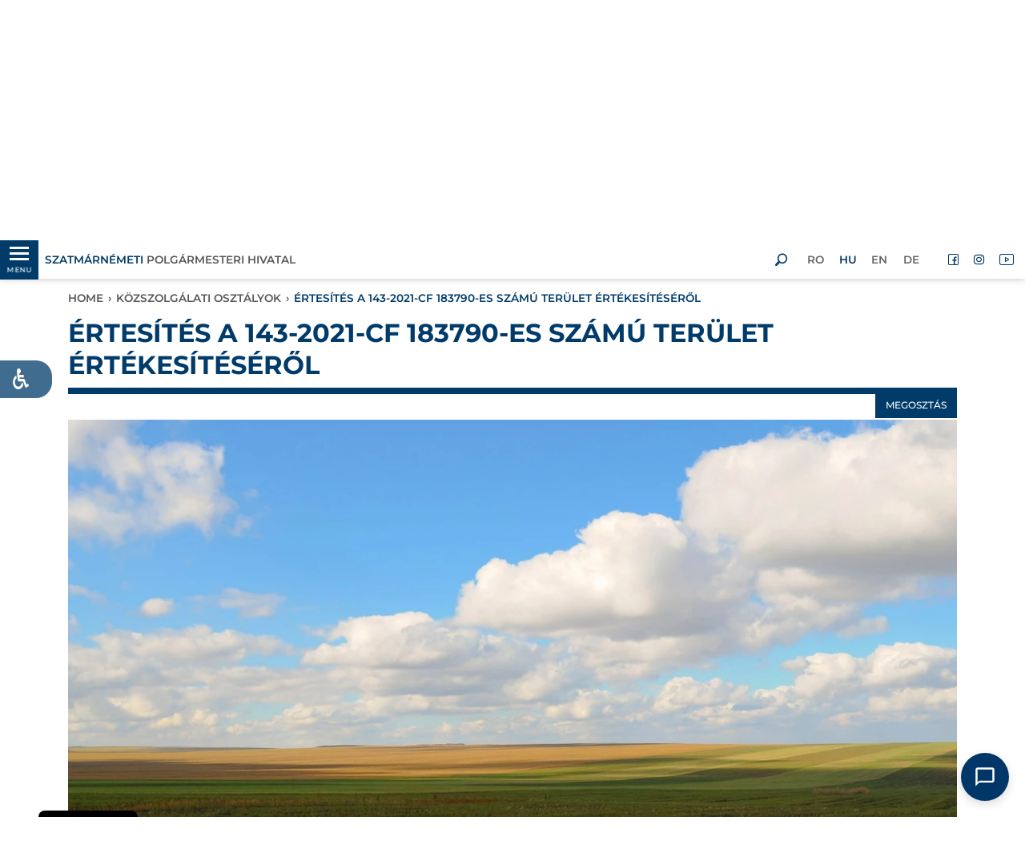

--- FILE ---
content_type: text/html; charset=UTF-8
request_url: https://www.primariasm.ro/hu/ertesites-a-143-2021-cf-183790-es-szamu-terulet-ertekesiteserol
body_size: 20085
content:
<!DOCTYPE html>
<html lang="hu" class="">
<head>
    <meta charset="utf-8">
    <meta http-equiv="X-UA-Compatible" content="IE=edge">
    <meta name="csrf-token" content="qQny3lWY0xgQvfsEgJUHpGyclSgP8E3MSqff4HKg">

    
        <link rel="icon" href="https://www.primariasm.ro/themes/psm/images/favicon-32.png" sizes="32x32">
    
    
    <script src="https://www.primariasm.ro/vendor/core/packages/hitcm/js/hitcm.js?v=1688931840"></script>


    
    <title>ÉRTESÍTÉS A 143-2021-CF 183790-ES SZÁMÚ TERÜLET ÉRTÉKESÍTÉSÉRŐL</title>
<meta name="description" content="A Szatmárnémeti Polgármesteri Hivatal felhívja a figyelmet a 143-2021 CF 183790-es számú terület eladására.">
<meta name="viewport" content="width=device-width, initial-scale=1">
<meta property="og:image" content="https://www.primariasm.ro/storage/agricol/fond-funciar7-web.jpg">
<meta property="og:description" content="A Szatmárnémeti Polgármesteri Hivatal felhívja a figyelmet a 143-2021 CF 183790-es számú terület eladására.">
<meta property="og:url" content="https://www.primariasm.ro/hu/ertesites-a-143-2021-cf-183790-es-szamu-terulet-ertekesiteserol">
<meta property="og:title" content="ÉRTESÍTÉS A 143-2021-CF 183790-ES SZÁMÚ TERÜLET ÉRTÉKESÍTÉSÉRŐL">
<meta property="og:type" content="article">
<meta name="twitter:title" content="ÉRTESÍTÉS A 143-2021-CF 183790-ES SZÁMÚ TERÜLET ÉRTÉKESÍTÉSÉRŐL">
<meta name="twitter:description" content="A Szatmárnémeti Polgármesteri Hivatal felhívja a figyelmet a 143-2021 CF 183790-es számú terület eladására.">

<link  rel="preload" as="font" type="font/woff2" href="https://www.primariasm.ro/themes/psm/fonts/montserrat/montserrat-v24-latin-ext_latin-regular.woff2" crossorigin>
<link  rel="preload" as="font" type="font/woff2" href="https://www.primariasm.ro/themes/psm/fonts/montserrat/montserrat-v24-latin-ext_latin-500.woff2" crossorigin>
<link  rel="preload" as="font" type="font/woff2" href="https://www.primariasm.ro/themes/psm/fonts/montserrat/montserrat-v24-latin-ext_latin-600.woff2" crossorigin>
<link  rel="preload" as="font" type="font/woff2" href="https://www.primariasm.ro/themes/psm/fonts/montserrat/montserrat-v24-latin-ext_latin-700.woff2" crossorigin>
<link  rel="preload" as="font" type="font/woff2" href="https://www.primariasm.ro/themes/psm/fonts/montserrat/montserrat-v24-latin-ext_latin-italic.woff2" crossorigin>
<link  rel="preload" as="font" type="font/woff2" href="https://www.primariasm.ro/themes/psm/fonts/montserrat/montserrat-v24-latin-ext_latin-600italic.woff2" crossorigin>
<link  rel="preload" as="font" type="font/woff2" href="https://www.primariasm.ro/themes/psm/fonts/psm/font/psm.woff2?v=1688931838" crossorigin>
<link  rel="preload" as="style" type="text/css" href="https://www.primariasm.ro/vendor/core/libraries/bootstrap/4.4.1/css/bootstrap.min.css?v=1688931839" >
<link  rel="preload" as="style" type="text/css" href="https://www.primariasm.ro/themes/psm/css/app.css?v=1698932861" >

<style>.search__form .search__type{visibility: hidden;}

:root {
	--font-title: 'Montserrat', sans-serif;
	--font-text: 'Montserrat', sans-serif;
  	--color-title: 0,59,106;
	--color-text: 87,87,87;
	--color-a: 25,83,110;
}

:root {
    /*General:*/ 
        --theme-primary-font:'Montserrat', sans-serif;
        --theme-secondary-font:'Montserrat', sans-serif;

        --theme-primary-color:0,59,106;
        --theme-secondary-color:87,87,87;
  		--theme-light-color:255,255,255;

        --title-primary-color:0,59,106;
        --title-secondary-color:87,87,87;
        --title-light-color:255,255,255;

        --text-primary-color:87,87,87;
        --text-light-color:255,255,255;

        --background-primary-color:0,59,106;
		--background-light-color:255,255,255;
  
        --button-text-primary-color:0,59,106;
        --button-text-secondary-color:87,87,87;
        --button-text-light-color:255,255,255;

        --button-background-primary-color:0,59,106;
        --button-background-secondary-color:87,87,87;
        --button-background-light-color:255,255,255;
  	/* Index title color */
  		--index-title-color:0,59,106;
    /*Header:*/
        --header-primary-font:'Montserrat', sans-serif;
        --header-secondary-font:'Montserrat', sans-serif;

        --header-text-primary-color:0,59,106;
        --header-text-secondary-color:255,255,255;
  		--header-elements-color:0,59,106;

        --header-background-primary-color:0,59,106;
        --header-background-secondary-color:255,255,255;
  	/* Hambuger-header */
  		--hamburger-header-background-color:5,37,61;
 		--hamburger-header-hover-background-color:87,143,96;
 		--hamburger-header-active-background-color:252,182,26;
    /*Footer:*/
        --footer-primary-font:'Montserrat', sans-serif;
        --footer-secondary-font:'Montserrat', sans-serif;

        --footer-text-primary-color:255,255,255;
        --footer-text-secondary-color:0,59,106;

        --footer-background-primary-color:0,59,106;
        --footer-background-secondary--color:255,255,255;
}</style>




    <script>Hitcm.addAsyncs({"https:\/\/www.primariasm.ro\/vendor\/core\/plugins\/accessibility\/css\/accessibility-default.css?v=1688931840":{"tagname":"link","src":"href","node":"head","attr":{"rel":"stylesheet","as":"style","type":"text\/css"}},"https:\/\/www.primariasm.ro\/vendor\/core\/plugins\/accessibility\/css\/accessibility-integration.css?v=1688931840":{"tagname":"link","src":"href","node":"head","attr":{"rel":"stylesheet","as":"style","type":"text\/css"}},"https:\/\/www.primariasm.ro\/vendor\/core\/plugins\/hitsc\/css\/style.sc.css?v=1688931840":{"tagname":"link","src":"href","node":"head","attr":{"rel":"stylesheet","as":"style","type":"text\/css"}},"https:\/\/www.primariasm.ro\/vendor\/core\/plugins\/cookiebar\/css\/cookiebar-with-top-right-image-v2.css?v=1688931840":{"tagname":"link","src":"href","node":"head","attr":{"rel":"stylesheet","as":"style","type":"text\/css"}},"https:\/\/www.primariasm.ro\/themes\/psm\/css\/app-plugins.css?v=1688931838":{"tagname":"link","src":"href","node":"head","attr":{"rel":"stylesheet","as":"style","type":"text\/css"}},"https:\/\/www.primariasm.ro\/themes\/psm\/fonts\/psm.css?v=1688931838":{"tagname":"link","src":"href","node":"head","attr":{"rel":"stylesheet","as":"style","type":"text\/css"}}});</script>
    <link  rel="stylesheet" as="style" type="text/css" href="https://www.primariasm.ro/themes/psm/fonts/montserrat.css?v=1688931838" >
<link  rel="stylesheet" as="style" type="text/css" href="https://www.primariasm.ro/vendor/core/libraries/bootstrap/4.4.1/css/bootstrap.min.css?v=1688931839" >
<link  rel="stylesheet" as="style" type="text/css" href="https://www.primariasm.ro/themes/psm/css/app.css?v=1698932861" >


    <style type="text/css">
        /*#gdpr-cookie-message {display: none;}*/
        .section.featured_categories .icon {
            min-height: calc(4.5rem * 1.5);
        }
    </style>

    <script type="text/javascript">
        Hitcm.loadAsyncs();
    </script>
</head>
<body class="view-post  format-news">



<script type="text/javascript">
var themeMenu = {
	"desk-menu":{
		"slug": "main-menu-hu",
		"lang": "hu",
		"view": 'menu.menu-hamburger2',
		"options": JSON.stringify({"class":"menu-main"}),
		"settings": JSON.stringify({"menu_pos":"desktop"}),
		"target": "desk-menu",
		"bp":{level:'min', value:992}
	},
	"mobile-menu-holder":{
		"slug": "main-menu-hu",
		"lang": "hu",
		"view": 'menu.menu-hamburger2',
		"options": JSON.stringify({"class":"menu-main col","mob_m":"categ_pos"}),
		"target": "mobile-menu-holder",
		"bp":{level:'max', value:991}
	}
}
</script>

<aside class="left_panel">
    <div class="left_panel__wrap">
        <div class="hamburger-float-menu desktop-menu">
            <div class="top-img text-center">
                <a href="https://www.primariasm.ro/hu" title="Szatmárnémeti Polgármesteri Hivatal">
	                
	                					<img class="logo-lg" src="https://www.primariasm.ro/storage/test-hit/logo-top-3-axa_png.webp" alt="Szatmárnémeti Polgármesteri Hivatal" width="97" height="155">
                </a>
            </div>
            <nav id="desk-menu" class="mmenu"></nav>
            
            
        </div>
    </div>
</aside>
<div class="left_panel__overlay"></div>


<div class="wrapper hbg_menu_tools">
			
		<header id="header" class="header">

    <div class="header-top d-flex align-items-center sticky">
        <div class="container-fluid px-0">
            <div class="row mx-0 __white_bgr">

                <div class="col-5 col-md-4 px-0 d-flex">
                    <div class="d-flex align-items-center">
                        <div id="mobile-menu-open-close-but" class="__left_panel left_panel__btnOpen">
                            <div class="hb_menu_holder">
                            <div class="menu-anim-hamb">
                                <span class="menu-global-anim-hamb menu-top-anim-hamb"></span>
                                <span class="menu-global-anim-hamb menu-middle-anim-hamb"></span>
                                <span class="menu-global-anim-hamb menu-bottom-anim-hamb"></span>
                                <span class="menu-global-anim-hamb menu-middle-anim-hamb text-anim-hamb">MENU</span>
                            </div>
                        </div>
                        </div>
                    </div>
                    <div class="header-top__slogan ml-0 ml-sm-2 d-flex align-items-center">
                        <a href="https://www.primariasm.ro/hu" title="Szatmárnémeti Polgármesteri Hivatal">
                                                            <span class="d-block d-lg-inline">Szatmárnémeti</span> Polgármesteri Hivatal	
                                                    </a>
                    </div>
                </div>

                <div class="col-2 col-md-4 px-0">
                    <div class="header-top__logo">
                        <a class="img-fluid" href="https://www.primariasm.ro/hu" title="Szatmárnémeti Polgármesteri Hivatal">
                            
                                                        <img src="https://www.primariasm.ro/storage/test-hit/logo-top-3-axa_png.webp" alt="Szatmárnémeti Polgármesteri Hivatal" width="97" height="155">
                        </a>
                    </div>
                </div>

                <div class="col-5 col-md-4 px-0 pr-md-2 d-flex justify-content-end align-items-center">
                                        <div class="searchOpenBtn px-3 d-flex justify-content-center align-items-center">
                        <i class="psm-tools-search" style="width: 16px; line-height: 1;"></i>
                    </div>
                    <ul  class="menu menu-lang d-none d-md-flex mr-3">
		<li class="menu-item  ">
		<a href="https://www.primariasm.ro/oferta-de-vanzare-143-2021-cf-183790" target="_self" title="RO" class="menu-link ">
			<span class="txt">RO</span>
		</a>
	</li>
		<li class="menu-item  active">
		<a href="https://www.primariasm.ro/hu" target="_self" title="HU" class="menu-link active">
			<span class="txt">HU</span>
		</a>
	</li>
		<li class="menu-item  ">
		<a href="https://www.primariasm.ro/en" target="_self" title="EN" class="menu-link ">
			<span class="txt">EN</span>
		</a>
	</li>
		<li class="menu-item  ">
		<a href="https://www.primariasm.ro/de" target="_self" title="DE" class="menu-link ">
			<span class="txt">DE</span>
		</a>
	</li>
</ul>

                    <ul  class="menu menu-social d-none d-md-flex">
		<li class="menu-item hide-txt ">
		<a href="https://www.facebook.com/primariasatumare" target="_blank" rel=&quot;noopener&quot;  title="Facebook" class="menu-link ">
		<i class='psm-tools-facebook'></i> <span class="txt">Facebook</span>
		</a>
	</li>
		<li class="menu-item hide-txt ">
		<a href="https://www.instagram.com/primariasatumare/ " target="_blank" rel=&quot;noopener&quot;  title="Instagram" class="menu-link ">
		<i class='psm-tools-instagram'></i> <span class="txt">Instagram</span>
		</a>
	</li>
		<li class="menu-item hide-txt ">
		<a href="https://www.youtube.com/channel/UCHa8gJb5La228yQRpG0roYQ" target="_blank" rel=&quot;noopener&quot;  title="YouTube" class="menu-link ">
		<i class='psm-tools-youtube'></i> <span class="txt">YouTube</span>
		</a>
	</li>
	</ul>

                </div>
                
                <div class="mobile-menu">
                    <div class="hamburger-float-menu">
                        <nav id="mob-menu" class="mmenu">
                            <div class="mobile_lang_social_menu_holder">
                                <ul  class="menu menu-lang d-flex d-md-none mobile_lang_menu">
		<li class="menu-item  ">
		<a href="https://www.primariasm.ro/oferta-de-vanzare-143-2021-cf-183790" target="_self" title="RO" class="menu-link ">
			<span class="txt">RO</span>
		</a>
	</li>
		<li class="menu-item  active">
		<a href="https://www.primariasm.ro/hu" target="_self" title="HU" class="menu-link active">
			<span class="txt">HU</span>
		</a>
	</li>
		<li class="menu-item  ">
		<a href="https://www.primariasm.ro/en" target="_self" title="EN" class="menu-link ">
			<span class="txt">EN</span>
		</a>
	</li>
		<li class="menu-item  ">
		<a href="https://www.primariasm.ro/de" target="_self" title="DE" class="menu-link ">
			<span class="txt">DE</span>
		</a>
	</li>
</ul>

                                <ul  class="menu menu-social d-flex d-md-none mobile_social_menu">
		<li class="menu-item hide-txt ">
		<a href="https://www.facebook.com/primariasatumare" target="_blank" rel=&quot;noopener&quot;  title="Facebook" class="menu-link ">
		<i class='psm-tools-facebook'></i> <span class="txt">Facebook</span>
		</a>
	</li>
		<li class="menu-item hide-txt ">
		<a href="https://www.instagram.com/primariasatumare/ " target="_blank" rel=&quot;noopener&quot;  title="Instagram" class="menu-link ">
		<i class='psm-tools-instagram'></i> <span class="txt">Instagram</span>
		</a>
	</li>
		<li class="menu-item hide-txt ">
		<a href="https://www.youtube.com/channel/UCHa8gJb5La228yQRpG0roYQ" target="_blank" rel=&quot;noopener&quot;  title="YouTube" class="menu-link ">
		<i class='psm-tools-youtube'></i> <span class="txt">YouTube</span>
		</a>
	</li>
	</ul>

                            </div>
                            
                            <div id="mobile-menu-holder"></div>
                        </nav>
                    </div>
                </div>

            </div>
        </div>
    </div>
    <div class="below-sticky"></div>

    <div class="search__layer container-fluid ">
	<div class="search__form d-flex align-items-center justify-content-center">
		<form action="https://www.primariasm.ro/hu/search">
			<div class="row">

				<div class="col-2 col-sm-3">
					&nbsp;
				</div>

				<div class="col-8 col-sm-6 flex-column">

					<div class="search__inputbox d-flex">
						<div class="search__input">
							<input type="text" name="q" placeholder="" autocomplete="on" value="" aria-label="keyword">
						</div>
						<div class="search__button">
							<button aria-label="search">
								<i class="psm-tools-search"></i>
							</button>
													</div>
					</div>

					<div class="search__type d-flex align-items-center">
												<input type="radio" name="t" value="lc" id="9WQCDNCKSV" checked=&quot;checked&quot;>
						<label for="9WQCDNCKSV" class="d-flex align-items-center">
							<span class="inp"></span>
							<span class="txt">Legfrissebb</span>
						</label>
												<input type="radio" name="t" value="a" id="DEM82W4UM4">
						<label for="DEM82W4UM4" class="d-flex align-items-center">
							<span class="inp"></span>
							<span class="txt">Bármikor</span>
						</label>
					</div>

				</div>

				<div class="searchCloseBtn col-2 col-sm-2 offset-sm-1 d-flex align-items-center justify-content-end">
					<span class="search__button-close pr-0 pr-md-3">×</span>
				</div>

			</div>
		</form>
	</div>
</div>

    
    
        <style type="text/css">
            .img-h100 figure,
            .img-h100 picture,
            .img-h100 img {
                width: 100%;
                height: 100%;
            }
            .img-h100 img {
                object-fit: cover;
            }
            .banner {
                height: 300px;
            }
            @media (max-width: 767.98px) {
                .banner {
                    height: 240px;
                }
            }
            @media (max-width: 575.98px) {
                .banner {
                    height: 180px;
                }
            }
            .carousel img {
                -webkit-transition: all 3.5s ease-out;
                transition: all 3.5s ease-out, filter 3.5s;
                /*filter: brightness(0.85);*/
                transform: scale(1.2);
            }
            .carousel .active img {
                filter: brightness(1);
                transform: scale(1);
            }
        </style>
        <div id="desktopCarousel" class="banner img-h100 d-none d-lg-block">
            <div class="carousel carousel-fade slide h-100" data-ride="carousel" data-interval="5000">
                <div class="carousel-inner h-100">
                                            <div class="carousel-item h-100">
                            <figure>
	<picture class="" style="" >

											<source media="(max-width: 575.98px)" srcset="https://www.primariasm.ro/storage/images-site/website-cover-photo-februarie-540x304_jpg.webp">
														<source media="(max-width: 991.98px)" srcset="https://www.primariasm.ro/storage/images-site/website-cover-photo-februarie-800x300_jpg.webp">
														<source media="(max-width: 1199.98px)" srcset="https://www.primariasm.ro/storage/images-site/website-cover-photo-februarie-1500x300_jpg.webp">
														<source media="(max-width: 1399.98px)" srcset="https://www.primariasm.ro/storage/images-site/website-cover-photo-februarie-1920x300_jpg.webp">
							
		<img src="https://www.primariasm.ro/storage/images-site/website-cover-photo-februarie-1920x300_jpg.webp" alt="" class="" width="1920" height="300">

	</picture>
</figure>

                        </div>
                                            <div class="carousel-item h-100">
                            <figure>
	<picture class="lazy" style="" >

											<data-src media="(max-width: 575.98px)" srcset="https://www.primariasm.ro/storage/images-site/bzs-varos-panorama-540x304_jpg.webp"></data-src>
														<data-src media="(max-width: 991.98px)" srcset="https://www.primariasm.ro/storage/images-site/bzs-varos-panorama-800x300_jpg.webp"></data-src>
														<data-src media="(max-width: 1199.98px)" srcset="https://www.primariasm.ro/storage/images-site/bzs-varos-panorama-1500x300_jpg.webp"></data-src>
														<data-src media="(max-width: 1399.98px)" srcset="https://www.primariasm.ro/storage/images-site/bzs-varos-panorama-1920x300_jpg.webp"></data-src>
							
		<img src="[data-uri]" data-src="https://www.primariasm.ro/storage/images-site/bzs-varos-panorama-1920x300_jpg.webp" alt="" class="" width="1920" height="300">

	</picture>
</figure>

                        </div>
                                    </div>
            </div>
        </div>
        
        
    
        <style type="text/css">
            .img-h100 figure,
            .img-h100 picture,
            .img-h100 img {
                width: 100%;
                height: 100%;
            }
            .img-h100 img {
                object-fit: cover;
            }
            .banner {
                height: 300px;
            }
            @media (max-width: 767.98px) {
                .banner {
                    height: 240px;
                }
            }
            @media (max-width: 575.98px) {
                .banner {
                    height: 180px;
                }
            }
            .carousel img {
                -webkit-transition: all 3.5s ease-out;
                transition: all 3.5s ease-out, filter 3.5s;
                /*filter: brightness(0.85);*/
                transform: scale(1.2);
            }
            .carousel .active img {
                filter: brightness(1);
                transform: scale(1);
            }
        </style>
        <div id="mobileCarousel" class="banner img-h100 d-lg-none">
            <div class="carousel carousel-fade slide h-100" data-ride="carousel" data-interval="5000">
                <div class="carousel-inner h-100">
                                            <div class="carousel-item h-100">
                            <figure>
	<picture class="" style="" >

											<source media="(max-width: 575.98px)" srcset="https://www.primariasm.ro/storage/images-site/website-cover-photo-februarie-550x250_jpg.webp">
														<source media="(max-width: 991.98px)" srcset="https://www.primariasm.ro/storage/images-site/website-cover-photo-februarie-800x300_jpg.webp">
														<source media="(max-width: 1199.98px)" srcset="https://www.primariasm.ro/storage/images-site/website-cover-photo-februarie-1500x300_jpg.webp">
														<source media="(max-width: 1399.98px)" srcset="https://www.primariasm.ro/storage/images-site/website-cover-photo-februarie-1920x300_jpg.webp">
							
		<img src="https://www.primariasm.ro/storage/images-site/website-cover-photo-februarie-1920x300_jpg.webp" alt="" class="" width="1920" height="300">

	</picture>
</figure>

                        </div>
                                            <div class="carousel-item h-100">
                            <figure>
	<picture class="lazy" style="" >

											<data-src media="(max-width: 575.98px)" srcset="https://www.primariasm.ro/storage/images-site/bzs-varos-panorama-550x250_jpg.webp"></data-src>
														<data-src media="(max-width: 991.98px)" srcset="https://www.primariasm.ro/storage/images-site/bzs-varos-panorama-800x300_jpg.webp"></data-src>
														<data-src media="(max-width: 1199.98px)" srcset="https://www.primariasm.ro/storage/images-site/bzs-varos-panorama-1500x300_jpg.webp"></data-src>
														<data-src media="(max-width: 1399.98px)" srcset="https://www.primariasm.ro/storage/images-site/bzs-varos-panorama-1920x300_jpg.webp"></data-src>
							
		<img src="[data-uri]" data-src="https://www.primariasm.ro/storage/images-site/bzs-varos-panorama-1920x300_jpg.webp" alt="" class="" width="1920" height="300">

	</picture>
</figure>

                        </div>
                                    </div>
            </div>
        </div>
        
    
</header>

	<div id="body" class="body">
		<section class="section post post__news mb-5">
	<div class="container">
		<div class="row">
			
			<div class="col-12 ">
			<div class="breadcrumb__wrap">
	<ul class="breadcrumb">
			<li class="">
		<a href="https://www.primariasm.ro/hu" title="Home">Home</a><span>›</span>
		
		</li>
			<li class="">
		<a href="https://www.primariasm.ro/hu/szolgaltatasok" title="KÖZSZOLGÁLATI OSZTÁLYOK">KÖZSZOLGÁLATI OSZTÁLYOK</a><span>›</span>
		
		</li>
			<li class="active">
		
		ÉRTESÍTÉS A 143-2021-CF 183790-ES SZÁMÚ TERÜLET ÉRTÉKESÍTÉSÉRŐL
		</li>
		</ul>
</div>
		<div class="content_title   ">
				<div class="content_title__title ">
				
						ÉRTESÍTÉS A 143-2021-CF 183790-ES SZÁMÚ TERÜLET ÉRTÉKESÍTÉSÉRŐL
		</div>
						<div class="col-12 share_box_holder px-0">
<div id="share__box" class="share_box">
	<div class="open_share_box">
		<button id="openShare">Megosztás</button>
	</div>

<div class="share_box_container position_relative">
	<div class="close_btn text-right"> x </div>
	<div class="box_title text-center mb-1">
		<span>Megosztás</span>
	</div>
	<div class="box_content d-flex py-2 px-3 justify-content-center align-items-center">

         <div class="social-icon fb_share mx-3 text-center">
          <a href="https://www.facebook.com/sharer.php?u=https://www.primariasm.ro/hu/ertesites-a-143-2021-cf-183790-es-szamu-terulet-ertekesiteserol" target="_blank" rel="noopener">
          <div class="d-inline-block ">
          	<div class="s-i-bck ">
         <i class="fab fa-facebook-f"></i>
     	</div>
        </div>
      	<span class="s-i-text">FACEBOOK</span>
        </a>
         </div>
         <div class="social-icon email_share mx-3 position-relative text-center">
         	 <a href="/cdn-cgi/l/email-protection#[base64]" target="_blank" rel="nofollow">
				<div class="d-flex justify-content-center align-items-center ">  
					<div class="s-i-bck ">
						<i class="far fa-envelope"></i>
					</div>
				</div>
       			 <span class="s-i-text">EMAIL</span>
        
         		</a>
		        </div>
		         </div>

        
		
<div class="box_link_copy">
	<div class="link_containerc d-flex align-items-center">
		<div class="page_link">
			
			<input type="text" name="data_url" id="page_link" value="https://www.primariasm.ro/hu/ertesites-a-143-2021-cf-183790-es-szamu-terulet-ertekesiteserol">
	</div>
	<div class="copy_link_btn ">
<button id="copyClipboard">COPY</button>
	</div>
</div>
</div>
</div>
</div>
</div>
 
			</div>
</div>

			
						<div class="col-12">
				<div class="post__image">
					<figure>
	<picture class="lazy" style="" >

											<data-src media="(max-width: 575.98px)" srcset="https://www.primariasm.ro/storage/agricol/fond-funciar7-web-540x304_jpg.webp"></data-src>
														<data-src media="(max-width: 767.98px)" srcset="https://www.primariasm.ro/storage/agricol/fond-funciar7-web-540x304_jpg.webp"></data-src>
														<data-src media="(max-width: 991.98px)" srcset="https://www.primariasm.ro/storage/agricol/fond-funciar7-web-720x405_jpg.webp"></data-src>
														<data-src media="(max-width: 1199.98px)" srcset="https://www.primariasm.ro/storage/agricol/fond-funciar7-web-960x540_jpg.webp"></data-src>
														<data-src media="(max-width: 1399.98px)" srcset="https://www.primariasm.ro/storage/agricol/fond-funciar7-web-1140x641_jpg.webp"></data-src>
							
		<img src="[data-uri]" data-src="https://www.primariasm.ro/storage/agricol/fond-funciar7-web-1140x641_jpg.webp" alt="ÉRTESÍTÉS A 143-2021-CF 183790-ES SZÁMÚ TERÜLET ÉRTÉKESÍTÉSÉRŐL" class="img-fluid" width="1140" height="641">

	</picture>
</figure>

				</div>
			</div>
			
						<div class="col-12 mt-4">
				<div class="post__intro">
					A Szatmárnémeti Polgármesteri Hivatal felhívja a figyelmet a 143-2021 CF 183790-es számú terület eladására.
				</div>
			</div>
			
			
			
			<div class="col-12 mt-4">
		<div class="content_title size_md line_inline ">
				<div class="content_title__title ">
				
						Dokumentumok
		</div>
					</div>
</div>


		
		<div class="col-12 attached_documents"> 
			<div class="documents_h postition-relative mt-4 mb-5">
				<ul class="w-100">
					
											
													<li class="tabcontent " style="">
								<div class="document_box">
									<div class="document_box_header d-flex">
										<div class="document_img">
											<i class="psm-tools-document"></i> 
										</div>
										<div class="document_date">
											<span>2021.11.18</span>
										</div>
									</div>
									<div class="document_box_body col-12 col-lg-11 px-0 pt-3">
										<div class="document_box_title d-block w-100 pb-3">
											<a href="https://www.primariasm.ro/storage/agricol/oferte-vanzare-teren-extravilan/ca-143-2021.pdf" download=""><span>Dokumentum: ca-143-2021.pdf</span></a>
										</div>
										<div class="document_box_description d-block w-100" >
											<span></span>
										</div>
									</div>
								</div>
							</li>
																	
													<li class="tabcontent " style="">
								<div class="document_box">
									<div class="document_box_header d-flex">
										<div class="document_img">
											<i class="psm-tools-document"></i> 
										</div>
										<div class="document_date">
											<span>2021.11.12</span>
										</div>
									</div>
									<div class="document_box_body col-12 col-lg-11 px-0 pt-3">
										<div class="document_box_title d-block w-100 pb-3">
											<a href="https://www.primariasm.ro/storage/agricol/oferte-vanzare-teren-extravilan/oferta.pdf" download=""><span>Dokumentum: oferta.pdf</span></a>
										</div>
										<div class="document_box_description d-block w-100" >
											<span></span>
										</div>
									</div>
								</div>
							</li>
											
																
									</ul>
			</div> 
		</div>
	


			<div class="col-12 mt-4 related__childs">
			<div class="row"> 
					</div>
	

			<div class="col-12 mt-4 related__bytag">
			<div class="row"> 
					</div>
	

		</div>
	</div>
</section>
	</div>
	<footer id="footer" class="footer px-md-3 py-3">
	<div class="container">
		<div class="row">
			
			<div class="col-6 col-md-6 col-lg-3 order-1 order-lg-1 logo">
				
									<i class="psm-tools-logo-full"></i>
									
				
			</div>

			<div class="col-12 col-md-12 col-lg-4 order-4 order-lg-2 d-flex flex-column mt-4 mt-md-2 justify-content-center">
				
				<ul  class="menu menu-footer text-center text-lg-left">
		<li class="menu-item  ">
		<a href="https://primariasm.ro/protectia-datelor-personale" target="_self" title="SZEMÉLYES ADATOK VÉDELME" class="menu-link ">
		<span class="txt">SZEMÉLYES ADATOK VÉDELME</span>
		</a>
	</li>
	</ul>


				<div class="d-flex justify-content-center mt-2">
					<a href="https://play.google.com/store/apps/details?id=ro.primariasm.portal" target="_blank" title="Get it on Google Play" style="padding: 1rem .25rem 0 0;">
						<svg class="img-fluid" width="185" height="58" viewBox="0 0 185 58" fill="none" xmlns="http://www.w3.org/2000/svg">
							<path d="M170.6 57.2H13.8999C6.3999 57.2 0.399902 51.2 0.399902 43.7V14.1C0.399902 6.59997 6.3999 0.599976 13.8999 0.599976H170.7C178.2 0.599976 184.2 6.59997 184.2 14.1V43.7C184.1 51.2 178.1 57.2 170.6 57.2Z" fill="#F0F5F7"/>
							<path d="M72.6997 19.4C72.6997 20.2 72.4997 20.9 71.9997 21.4C71.3997 22 70.6997 22.3 69.7997 22.3C68.8997 22.3 68.1997 22 67.5997 21.4C66.9997 20.8 66.6997 20 66.6997 19.1C66.6997 18.2 66.9997 17.4 67.5997 16.8C68.1997 16.2 68.9997 15.9 69.7997 15.9C70.1997 15.9 70.5997 16 70.9997 16.2C71.3997 16.4 71.6997 16.6 71.8997 16.9L71.3997 17.4C70.9997 16.9 70.3997 16.7 69.6997 16.7C69.0997 16.7 68.4997 16.9 67.9997 17.4C67.4997 17.9 67.2997 18.4 67.2997 19.2C67.2997 19.9 67.4997 20.5 67.9997 21C68.4997 21.5 68.9997 21.7 69.6997 21.7C70.3997 21.7 70.8997 21.5 71.3997 21C71.6997 20.7 71.8997 20.3 71.8997 19.8H69.6997V19H72.5997C72.5997 19.1 72.6997 19.3 72.6997 19.4Z" fill="#333333"/>
							<path d="M77.2998 16.9H74.4998V18.8H76.9998V19.5H74.4998V21.4H77.2998V22.1H73.7998V16H77.2998V16.9Z" fill="#333333"/>
							<path d="M80.5996 22.2001H79.7996V16.9001H78.0996V16.2001H82.2996V16.9001H80.5996V22.2001Z" fill="#333333"/>
							<path d="M85.2998 22.2V16.1H86.0998V22.2H85.2998Z" fill="#333333"/>
							<path d="M89.4995 22.2001H88.6995V16.9001H86.9995V16.2001H91.1995V16.9001H89.4995V22.2001Z" fill="#333333"/>
							<path d="M99.0998 21.4C98.4998 22 97.7998 22.3 96.8998 22.3C95.9998 22.3 95.2998 22 94.6998 21.4C94.0998 20.8 93.7998 20 93.7998 19.2C93.7998 18.4 94.0998 17.6 94.6998 17C95.2998 16.4 95.9998 16.1 96.8998 16.1C97.7998 16.1 98.4998 16.4 99.0998 17C99.6998 17.6 99.9998 18.4 99.9998 19.2C99.9998 20.1 99.6998 20.8 99.0998 21.4ZM95.1998 20.9C95.6998 21.4 96.1998 21.6 96.7998 21.6C97.3998 21.6 97.9998 21.4 98.3998 20.9C98.8998 20.4 99.0998 19.9 99.0998 19.2C99.0998 18.5 98.8998 17.9 98.3998 17.5C97.8998 17 97.3998 16.8 96.7998 16.8C96.1998 16.8 95.5998 17 95.1998 17.5C94.6998 18 94.4998 18.5 94.4998 19.2C94.4998 19.9 94.7998 20.5 95.1998 20.9Z" fill="#333333"/>
							<path d="M101.1 22.2V16.1H102L104.9 20.8V19.6V16.1H105.7V22.2H104.9L101.8 17.3V18.5V22.3L101.1 22.2Z" fill="#333333"/>
							<path d="M93.5998 31.0999C92.3998 31.0999 91.2998 31.5999 90.4998 32.2999C89.6998 33.0999 89.2998 34.1 89.2998 35.4C89.2998 36.7 89.7998 37.7999 90.6998 38.5999C91.4998 39.2999 92.4998 39.6999 93.5998 39.6999C94.6998 39.6999 95.5998 39.2999 96.3998 38.6999C97.2998 37.8999 97.8998 36.8 97.8998 35.4C97.8998 34.4 97.5998 33.4999 96.9998 32.7999C96.1998 31.6999 94.9998 31.0999 93.5998 31.0999ZM93.5998 38C92.2998 38 91.1998 36.9 91.1998 35.4C91.1998 33.9 92.2998 32.7999 93.5998 32.7999C94.8998 32.7999 95.9998 33.9 95.9998 35.4C95.9998 36.9 94.8998 38 93.5998 38ZM84.1998 31.0999C83.2998 31.0999 82.4998 31.3999 81.7998 31.7999C80.5998 32.4999 79.8998 33.8 79.8998 35.4C79.8998 36.6 80.3998 37.7 81.1998 38.5C81.9998 39.3 83.0998 39.6999 84.1998 39.6999C85.1998 39.6999 86.0998 39.4 86.7998 38.8C87.7998 38 88.4998 36.8 88.4998 35.4C88.4998 34.6 88.2998 33.8 87.8998 33.2C87.1998 31.9 85.7998 31.0999 84.1998 31.0999ZM84.1998 38C82.8998 38 81.7998 36.9 81.7998 35.4C81.7998 33.9 82.8998 32.7999 84.1998 32.7999C85.4998 32.7999 86.5998 33.9 86.5998 35.4C86.5998 36.9 85.4998 38 84.1998 38ZM72.9998 32.4V34.2H75.2998H77.3998C77.2998 35.2 76.8998 36 76.3998 36.5C75.7998 37.1 74.7998 37.7999 72.9998 37.7999C70.2998 37.7999 68.1998 35.6 68.1998 32.9C68.1998 30.2 70.2998 28 72.9998 28C74.3998 28 75.4998 28.5999 76.2998 29.2999L77.5998 28C76.4998 27 75.0998 26.2 72.9998 26.2C71.7998 26.2 70.5998 26.4999 69.5998 27.0999C67.5998 28.2999 66.2998 30.3999 66.2998 32.7999C66.2998 35.2999 67.6998 37.4999 69.7998 38.5999C70.7998 39.0999 71.8998 39.4 73.0998 39.4C75.0998 39.4 76.5998 38.8 77.7998 37.5C78.9998 36.3 79.3998 34.6 79.3998 33.2C79.3998 32.8 79.3998 32.3999 79.2998 32.0999H75.9998L72.9998 32.4ZM118.7 33.7999C118.3 32.7999 117.3 31.0999 115 31.0999C114 31.0999 113.2 31.4 112.5 32C111.6 32.8 111 33.9 111 35.4C111 37.8 112.8 39.6999 115.3 39.6999C117.3 39.6999 118.4 38.4999 118.9 37.7999L117.4 36.7999C116.9 37.4999 116.2 38 115.3 38C114.3 38 113.7 37.6 113.2 36.7L118.9 34.2999L118.7 33.7999ZM112.9 35.2C112.9 33.5 114.2 32.7 115.1 32.7C115.8 32.7 116.5 33.0999 116.7 33.5999L114.7 34.4L112.9 35.2ZM108.2 39.4H110.1V26.7999H108.2V39.4ZM105.1 32C104.6 31.5 103.8 31 102.8 31C101.8 31 100.9 31.3999 100.1 32.0999C99.1998 32.8999 98.6998 33.9999 98.6998 35.2999C98.6998 36.7999 99.4998 38.1 100.6 38.9C101.3 39.4 102 39.5999 102.8 39.5999C103.8 39.5999 104.6 39.0999 105.1 38.5999H105.2V39.1999C105.2 40.7999 104.3 41.6999 102.9 41.6999C101.7 41.6999 101 40.8999 100.7 40.1999L98.9998 41C99.4998 42.1 100.7 43.5 102.8 43.5C105 43.5 106.9 42.2 106.9 39V31.2999H105.1V32ZM103 38C101.7 38 100.6 36.9 100.6 35.4C100.6 33.9 101.7 32.7999 103 32.7999C104.3 32.7999 105.3 33.9 105.3 35.4C105.2 36.9 104.2 38 103 38ZM127.6 26.7999H123.1V39.4H125V34.5999H127.6C128.8 34.5999 130 34.1 130.8 33.2C131.4 32.6 131.8 31.7 131.8 30.7C131.8 29.7 131.4 28.8 130.9 28.2C130 27.3 128.8 26.7999 127.6 26.7999ZM127.6 32.9H124.9V28.5999H127.6C129 28.5999 129.8 29.7999 129.8 30.7999C129.8 31.6999 129 32.9 127.6 32.9ZM139.3 31C137.9 31 136.5 31.6 135.9 32.9L137.6 33.5999C138 32.8999 138.6 32.7 139.3 32.7C140.3 32.7 141.3 33.2999 141.3 34.2999V34.4C141 34.2 140.2 33.9 139.3 33.9C138.5 33.9 137.7 34.1 137.1 34.4C136.3 34.9 135.7 35.6 135.7 36.7C135.7 37.6 136.1 38.4 136.8 38.8C137.4 39.2 138.1 39.4 138.8 39.4C140.1 39.4 140.8 38.7999 141.2 38.1999H141.3V39.1999H143.1V36.2V34.2999C143.1 32.9999 142.5 32 141.6 31.4C140.9 31.2 140.1 31 139.3 31ZM139 38C138.4 38 137.5 37.7 137.5 36.9C137.5 35.9 138.6 35.5999 139.5 35.5999C140.3 35.5999 140.7 35.8 141.2 36C141.1 37.1 140.1 38 139 38ZM149.7 31.2999L148.8 33.5999L147.5 36.7999H147.4L145.2 31.2999H143.2L144.8 35L146.5 39L144.6 43.3H146.6L150.3 34.9L151.8 31.4L149.7 31.2999ZM132.8 39.4H134.7V26.7999H132.8V39.4Z" fill="#333333"/>
							<path d="M51.8998 24.4999L36.8998 15.6999C36.0998 15.1999 35.1998 15.4999 34.7998 16.0999L47.4998 28.9L51.8998 24.4999Z" fill="url(#paint0_linear_10_1637)"/>
							<path d="M34.5 40.7C34.5 41.1 34.6 41.4 34.8 41.6L47.5 28.9L34.8 16.1C34.6 16.4 34.5 16.7 34.5 17.1V40.7Z" fill="url(#paint1_linear_10_1637)"/>
							<path d="M51.9 33.3L57 30.3C58.1 29.7 58.1 28.1 57 27.5L51.9 24.5L47.5 28.9L51.9 33.3Z" fill="url(#paint2_linear_10_1637)"/>
							<path d="M34.7998 41.6C35.2998 42.3 36.1998 42.5 36.9998 42.1L51.8998 33.3L47.4998 28.9L34.7998 41.6Z" fill="url(#paint3_linear_10_1637)"/>
							<defs>
							<linearGradient id="paint0_linear_10_1637" x1="14.4646" y1="-2.22795" x2="45.4115" y2="23.1976" gradientUnits="userSpaceOnUse">
							<stop stop-color="#32A071"/>
							<stop offset="0.0685" stop-color="#2DA771"/>
							<stop offset="0.4762" stop-color="#15CF74"/>
							<stop offset="0.8009" stop-color="#06E775"/>
							<stop offset="1" stop-color="#00F076"/>
							</linearGradient>
							<linearGradient id="paint1_linear_10_1637" x1="56.3752" y1="28.767" x2="33.2673" y2="28.9033" gradientUnits="userSpaceOnUse">
							<stop stop-color="#00A0FF"/>
							<stop offset="0.00657445" stop-color="#00A1FF"/>
							<stop offset="0.2601" stop-color="#00BEFF"/>
							<stop offset="0.5122" stop-color="#00D2FF"/>
							<stop offset="0.7604" stop-color="#00DFFF"/>
							<stop offset="1" stop-color="#00E3FF"/>
							</linearGradient>
							<linearGradient id="paint2_linear_10_1637" x1="59.6118" y1="29.5384" x2="38.7533" y2="27.9025" gradientUnits="userSpaceOnUse">
							<stop stop-color="#FFE000"/>
							<stop offset="0.4087" stop-color="#FFBD00"/>
							<stop offset="0.7754" stop-color="#FFA500"/>
							<stop offset="1" stop-color="#FF9C00"/>
							</linearGradient>
							<linearGradient id="paint3_linear_10_1637" x1="56.8939" y1="26.3527" x2="16.7448" y2="53.0053" gradientUnits="userSpaceOnUse">
							<stop stop-color="#FF3A44"/>
							<stop offset="1" stop-color="#C31162"/>
							</linearGradient>
							</defs>
						</svg>
					</a>
					<a href="https://apps.apple.com/us/app/portal-primaria-satu-mare/id6444799140" target="_blank" title="Download on the App Store" style="padding: 1rem 0 0 .25rem;">
						<svg class="img-fluid" width="185" height="58" viewBox="0 0 185 58" fill="none" xmlns="http://www.w3.org/2000/svg">
							<path d="M171 57.3999H14.2998C6.7998 57.3999 0.799805 51.3999 0.799805 43.8999V14.2999C0.799805 6.79993 6.7998 0.799927 14.2998 0.799927H171C178.5 0.799927 184.5 6.79993 184.5 14.2999V43.8999C184.5 51.2999 178.5 57.3999 171 57.3999Z" fill="#F0F5F7"/>
							<path d="M73.0998 15.1C75.0998 15.1 76.2998 16.4 76.2998 18.5C76.2998 20.7 75.0998 21.9 73.0998 21.9H70.7998V15H73.0998V15.1ZM71.6998 21.2H73.0998C74.6998 21.2 75.4998 20.2 75.4998 18.6C75.4998 16.9 74.5998 15.9 73.0998 15.9H71.6998V21.2Z" fill="#333333"/>
							<path d="M77.5 19.5C77.5 17.9 78.4 16.9 79.8 16.9C81.2 16.9 82.1 17.9 82.1 19.5C82.1 21.1 81.2 22.1 79.8 22.1C78.5 22.1 77.5 21.1 77.5 19.5ZM81.3 19.5C81.3 18.3 80.7 17.7 79.9 17.7C79 17.7 78.5 18.4 78.5 19.5C78.5 20.6 79.1 21.3 79.9 21.3C80.7 21.3 81.3 20.7 81.3 19.5Z" fill="#333333"/>
							<path d="M88.3 22H87.5L86.4 18.2L85.3 22H84.5L83 17H83.8L84.8 21L85.9 17H86.7L87.8 21L88.8 17H89.6L88.3 22Z" fill="#333333"/>
							<path d="M90.8999 17H91.6999V17.8C91.9999 17.3 92.4999 16.9 93.2999 16.9C94.3999 16.9 94.9999 17.6 94.9999 18.7V22H94.1999V18.9C94.1999 18.1 93.7999 17.7 93.0999 17.7C92.2999 17.7 91.7999 18.3 91.7999 19.1V22H90.9999V17H90.8999Z" fill="#333333"/>
							<path d="M96.5 15.1H97.3V22H96.5V15.1Z" fill="#333333"/>
							<path d="M98.6997 19.5C98.6997 17.9 99.5997 16.9 101 16.9C102.4 16.9 103.3 17.9 103.3 19.5C103.3 21.1 102.4 22.1 101 22.1C99.6997 22.1 98.6997 21.1 98.6997 19.5ZM102.5 19.5C102.5 18.3 101.9 17.7 101.1 17.7C100.3 17.7 99.6997 18.4 99.6997 19.5C99.6997 20.6 100.3 21.3 101.1 21.3C101.9 21.3 102.5 20.7 102.5 19.5Z" fill="#333333"/>
							<path d="M104.4 20.6C104.4 19.8 105 19.2 106.2 19.2L107.6 19.1V18.7C107.6 18.1 107.2 17.7 106.5 17.7C105.9 17.7 105.5 18 105.4 18.5H104.6C104.7 17.6 105.4 17 106.6 17C107.8 17 108.5 17.6 108.5 18.6V22H107.7V21.2C107.4 21.8 106.8 22.1 106.1 22.1C105.1 22.1 104.4 21.5 104.4 20.6ZM107.6 20.1V19.7L106.3 19.8C105.6 19.8 105.3 20.1 105.3 20.6C105.3 21.1 105.7 21.4 106.3 21.4C107 21.4 107.6 20.8 107.6 20.1Z" fill="#333333"/>
							<path d="M109.7 19.5C109.7 18 110.5 16.9 111.8 16.9C112.5 16.9 113.1 17.2 113.4 17.8V15.1H114.2V22H113.4V21.2C113.1 21.8 112.5 22.1 111.8 22.1C110.6 22.1 109.7 21 109.7 19.5ZM110.6 19.5C110.6 20.6 111.2 21.3 112 21.3C112.8 21.3 113.4 20.6 113.4 19.5C113.4 18.4 112.8 17.7 112 17.7C111.1 17.7 110.6 18.4 110.6 19.5Z" fill="#333333"/>
							<path d="M118.1 19.5C118.1 17.9 119 16.9 120.4 16.9C121.8 16.9 122.7 17.9 122.7 19.5C122.7 21.1 121.8 22.1 120.4 22.1C119 22.1 118.1 21.1 118.1 19.5ZM121.8 19.5C121.8 18.3 121.2 17.7 120.4 17.7C119.6 17.7 119 18.4 119 19.5C119 20.6 119.6 21.3 120.4 21.3C121.2 21.3 121.8 20.7 121.8 19.5Z" fill="#333333"/>
							<path d="M124 17H124.8V17.8C125.1 17.3 125.6 16.9 126.4 16.9C127.5 16.9 128.1 17.6 128.1 18.7V22H127.3V18.9C127.3 18.1 126.9 17.7 126.2 17.7C125.4 17.7 124.9 18.3 124.9 19.1V22H124V17Z" fill="#333333"/>
							<path d="M133.2 15.8V17H134.2V17.7001H133.2V20.6C133.2 21.1 133.4 21.3 133.8 21.3C133.9 21.3 134.1 21.3 134.1 21.3V22C134 22 133.8 22 133.6 22C132.7 22 132.3 21.6001 132.3 20.7001V17.7001H131.6V17H132.3V15.8H133.2Z" fill="#333333"/>
							<path d="M135.6 15.1H136.4V17.8C136.7 17.2 137.2 16.9 138 16.9C139.1 16.9 139.7 17.6 139.7 18.7V22H138.9V19C138.9 18.2 138.5 17.8 137.7 17.8C136.9 17.8 136.4 18.4 136.4 19.2V22H135.6V15.1Z" fill="#333333"/>
							<path d="M145.3 20.6C145.2 21.5 144.3 22.1 143.2 22.1C141.8 22.1 140.9 21.1 140.9 19.6C140.9 18.1 141.8 17 143.1 17C144.4 17 145.3 18 145.3 19.5V19.8H141.8C141.8 20.7 142.4 21.4 143.2 21.4C143.8 21.4 144.3 21.1 144.4 20.6H145.3ZM141.9 19.1H144.6C144.6 18.3 144.1 17.7 143.3 17.7C142.5 17.7 141.9 18.3 141.9 19.1Z" fill="#333333"/>
							<path d="M75.0998 27.5H77.1998L81.7998 40.3H79.6998L78.4998 36.9H73.5998L72.3998 40.3H70.2998L75.0998 27.5ZM74.1998 35.2H77.9998L76.0998 29.6L74.1998 35.2Z" fill="#333333"/>
							<path d="M83.8999 30.9H85.7999V32.5C86.3999 31.4 87.3999 30.7 88.6999 30.7C91.0999 30.7 92.5999 32.6 92.5999 35.5C92.5999 38.5 91.0999 40.3 88.6999 40.3C87.3999 40.3 86.2999 39.6 85.7999 38.5V43.1999H83.8999V30.9ZM90.6999 35.5999C90.6999 33.5999 89.7999 32.4 88.2999 32.4C86.8999 32.4 85.7999 33.6999 85.7999 35.5999C85.7999 37.4999 86.7999 38.8 88.2999 38.8C89.7999 38.8 90.6999 37.4999 90.6999 35.5999Z" fill="#333333"/>
							<path d="M95.0996 30.9H96.9996V32.5C97.5996 31.4 98.5996 30.7 99.8996 30.7C102.3 30.7 103.8 32.6 103.8 35.5C103.8 38.5 102.3 40.3 99.8996 40.3C98.5996 40.3 97.4996 39.6 96.9996 38.5V43.1999H95.0996V30.9ZM101.9 35.5999C101.9 33.5999 101 32.4 99.4996 32.4C98.0996 32.4 96.9996 33.6999 96.9996 35.5999C96.9996 37.4999 97.9996 38.8 99.4996 38.8C100.9 38.8 101.9 37.4999 101.9 35.5999Z" fill="#333333"/>
							<path d="M110.4 36.8V36.7H112.3V36.8C112.5 38 113.6 38.7 115.4 38.7C117.2 38.7 118.2 37.9 118.2 36.7C118.2 35.7 117.5 35.1 115.8 34.7L114.4 34.4C111.9 33.9 110.7 32.7 110.7 30.8C110.7 28.6 112.6 27.1 115.3 27.1C118 27.1 119.8 28.5 119.9 30.7V30.8H118V30.7C117.8 29.5 116.8 28.8 115.3 28.8C113.7 28.8 112.7 29.6 112.7 30.7C112.7 31.7 113.4 32.2 115 32.6L116.4 32.9C119 33.5 120.2 34.5 120.2 36.5C120.2 38.8 118.4 40.3 115.3 40.3C112.5 40.4 110.6 39.1 110.4 36.8Z" fill="#333333"/>
							<path d="M123.2 37.8V32.5H121.9V31H123.2V28.6H125.1V31H126.8V32.5H125.1V37.7C125.1 38.6 125.5 38.9 126.3 38.9C126.5 38.9 126.7 38.9 126.8 38.9V40.4C126.6 40.4 126.2 40.5 125.8 40.5C124.1 40.4 123.2 39.6 123.2 37.8Z" fill="#333333"/>
							<path d="M128.7 35.5999C128.7 32.5999 130.5 30.7999 133.1 30.7999C135.7 30.7999 137.5 32.5999 137.5 35.5999C137.5 38.5999 135.7 40.3999 133.1 40.3999C130.5 40.3999 128.7 38.5999 128.7 35.5999ZM135.6 35.5999C135.6 33.4999 134.6 32.3999 133.1 32.3999C131.6 32.3999 130.7 33.5999 130.7 35.5999C130.7 37.6999 131.7 38.7999 133.2 38.7999C134.6 38.7999 135.6 37.5999 135.6 35.5999Z" fill="#333333"/>
							<path d="M139.9 30.9H141.8V32.5C142.1 31.4 142.9 30.7 143.9 30.7C144.2 30.7 144.4 30.6999 144.6 30.7999V32.5999C144.5 32.4999 144.1 32.5 143.7 32.5C142.5 32.5 141.7 33.3 141.7 34.7V40.1999H139.8L139.9 30.9Z" fill="#333333"/>
							<path d="M146 35.5999C146 32.6999 147.7 30.7 150.3 30.7C152.9 30.7 154.5 32.6 154.5 35.4V36H147.9C147.9 37.8 148.9 38.8 150.4 38.8C151.5 38.8 152.3 38.2 152.5 37.5V37.4H154.3V37.5C154 39 152.6 40.3 150.3 40.3C147.6 40.4 146 38.4999 146 35.5999ZM147.9 34.7H152.6C152.4 33.1 151.5 32.2999 150.3 32.2999C149 32.2999 148.1 33.1 147.9 34.7Z" fill="#333333"/>
							<path d="M53.3997 24.9C52.1997 25.7 51.3997 26.6 50.9997 27.4C50.5997 28.2 50.3997 29.1 50.3997 30.1C50.3997 30.9 50.4997 31.6 50.7997 32.2C51.0997 32.8 51.3997 33.4 51.8997 34C52.3997 34.6 53.0997 35.1 54.1997 35.7C53.7997 36.9 53.0997 38.2 52.1997 39.5C51.2997 40.8 50.4997 41.7 49.7997 42.2C49.0997 42.7 48.3997 43 47.6997 43C47.1997 43 46.4997 42.8 45.5997 42.5L45.1997 42.4L44.4997 42.1C43.9997 42 43.4997 41.9 42.8997 41.9C42.2997 41.9 41.5997 42 40.8997 42.3L40.3997 42.5L39.7997 42.8C39.2997 43 38.7997 43.1 38.1997 43.1C37.0997 43.1 35.8997 42.3 34.5997 40.8C33.2997 39.3 32.3997 37.6 31.6997 35.8C31.0997 34 30.6997 32.2 30.6997 30.4C30.6997 28.1 31.3997 26.1 32.6997 24.6C33.9997 23 35.7997 22.3 38.0997 22.3C38.8997 22.3 39.6997 22.4 40.3997 22.8L40.8997 23L41.3997 23.2C41.8997 23.4 42.1997 23.5 42.4997 23.5C42.8997 23.5 43.2997 23.4 43.6997 23.3L44.3997 23L44.8997 22.8C45.6997 22.5 46.5997 22.3 47.5997 22.3C50.0997 22.2 51.9997 23.1 53.3997 24.9ZM47.8997 14.6C47.8997 14.9 47.8997 15.2 47.8997 15.3C47.8997 16.2 47.5997 17.1 47.0997 18.1C46.5997 19.1 45.8997 19.8 45.0997 20.3C44.2997 20.8 43.2997 21.1 42.2997 21.1C42.2997 20.8 42.1997 20.5 42.1997 20.3C42.1997 19.5 42.3997 18.7 42.8997 17.9C43.3997 17.1 43.9997 16.3 44.7997 15.7C45.5997 15.1 46.4997 14.7 47.4997 14.6C47.5997 14.6 47.6997 14.6 47.8997 14.6Z" fill="#333333"/>
						</svg>
					</a>
				</div>

				<div class="poweredby mt-4 d-flex d-lg-block justify-content-center align-items-center">
					<span class="d-inline-block mr-2">Az oldalt fejlesztette</span>
					<a href="https://hexalab.ro" title="hexalab.ro">
						<img src="https://www.primariasm.ro/themes/psm/images/logo_hexalab_white_transparent_100x21.png" alt="hexalab.ro" width="72" height="16">
						<!--<svg width="100" height="30" viewBox="0 0 107 32" fill="none" xmlns="http://www.w3.org/2000/svg">
							<path d="M43.7844 24.574H42.5252L42.0911 27.4147H41.4685L41.9025 24.574H40.6533L40.7376 24.0214H43.8687L43.7844 24.574Z" fill="white"/>
							<path d="M45.091 24.54L44.9559 25.4126H46.92L46.8438 25.8926H44.8844L44.7286 26.896H46.9361L46.8558 27.4146H44.0264L44.5493 24.022H47.3307L47.2504 24.5406H45.0917L45.091 24.54Z" fill="white"/>
							<path d="M47.7176 26.4646L47.9624 24.8746C48.0593 24.2493 48.3315 24.022 48.9488 24.022H50.3779C50.9905 24.022 51.28 24.3513 51.1831 24.972L51.1369 25.282H50.529L50.5671 25.054C50.6173 24.7 50.4922 24.5453 50.1325 24.5453H49.1066C48.7468 24.5453 48.6184 24.6613 48.5636 25.0153L48.3529 26.3826C48.3027 26.736 48.4278 26.8913 48.7883 26.8913H49.8141C50.1739 26.8913 50.3023 26.7753 50.3571 26.4213L50.4033 26.1113H51.0058L50.939 26.562C50.842 27.1873 50.5698 27.4153 49.9526 27.4153H48.5228C47.9102 27.4153 47.6206 27.086 47.7176 26.4653V26.4646Z" fill="white"/>
							<path d="M55.3469 24.0214L54.8239 27.414H54.2013L54.4333 25.9167H52.4692L52.2372 27.414H51.6152L52.1382 24.0214H52.7601L52.5535 25.364H54.5176L54.7243 24.0214H55.3469Z" fill="white"/>
							<path d="M59.6095 24.0214L59.0866 27.414H58.5904L56.7754 24.874L56.3835 27.414H55.7803L56.3032 24.0214H56.8329L58.6231 26.532L59.0063 24.0214H59.6089H59.6095Z" fill="white"/>
							<path d="M60.1055 26.4646L60.3502 24.8746C60.4472 24.2493 60.7187 24.022 61.3366 24.022H62.8828C63.4954 24.022 63.7856 24.3513 63.688 24.972L63.4432 26.5613C63.3462 27.1866 63.0747 27.4146 62.4568 27.4146H60.9107C60.2981 27.4146 60.0078 27.0853 60.1055 26.4646ZM62.303 26.8813C62.6574 26.8813 62.7912 26.77 62.8413 26.4113L63.048 25.064C63.1028 24.7053 62.9724 24.5553 62.618 24.5553H61.4898C61.1354 24.5553 61.0016 24.6666 60.9514 25.0253L60.7448 26.3726C60.69 26.7313 60.8197 26.8813 61.1748 26.8813H62.303Z" fill="white"/>
							<path d="M66.8573 26.862L66.7684 27.4146H64.1816L64.7046 24.022H65.3272L64.8885 26.8626H66.8573V26.862Z" fill="white"/>
							<path d="M67.4942 26.4646L67.7389 24.8746C67.8359 24.2493 68.1074 24.022 68.7253 24.022H70.2715C70.884 24.022 71.1743 24.3513 71.0766 24.972L70.8319 26.5613C70.7349 27.1866 70.4634 27.4146 69.8455 27.4146H68.2993C67.6868 27.4146 67.3965 27.0853 67.4942 26.4646ZM69.6917 26.8813C70.0461 26.8813 70.1799 26.77 70.23 26.4113L70.4367 25.064C70.4915 24.7053 70.3611 24.5553 70.0066 24.5553H68.8785C68.524 24.5553 68.3903 24.6666 68.3401 25.0253L68.1335 26.3726C68.0786 26.7313 68.2084 26.8813 68.5635 26.8813H69.6917Z" fill="white"/>
							<path d="M71.6751 26.4646L71.9199 24.8746C72.0168 24.2493 72.2884 24.022 72.9063 24.022H74.4524C75.065 24.022 75.3553 24.3513 75.2576 24.972L75.2329 25.1613H74.6056L74.6223 25.05C74.6771 24.6913 74.5467 24.5413 74.1869 24.5413H73.0634C72.7037 24.5413 72.5753 24.6526 72.5204 25.0113L72.3104 26.4026C72.2556 26.756 72.3853 26.9113 72.7404 26.9113H73.888C74.2431 26.9113 74.3668 26.7953 74.4264 26.4413L74.4859 26.078H73.4941L73.5657 25.598H75.1606L75.0135 26.5626C74.9165 27.188 74.645 27.416 74.0271 27.416H72.481C71.8684 27.416 71.5782 27.0866 71.6758 26.466L71.6751 26.4646Z" fill="white"/>
							<path d="M76.9264 24.0214L76.4034 27.414H75.7715L76.2944 24.0214H76.9264Z" fill="white"/>
							<path d="M78.4071 24.54L78.272 25.4126H80.2361L80.1599 25.8926H78.2005L78.044 26.896H80.2515L80.1713 27.4146H77.3418L77.8648 24.022H80.6461L80.5658 24.5406H78.4071V24.54Z" fill="white"/>
							<path d="M81.0382 26.4207H81.6407L81.6153 26.5854C81.5819 26.828 81.6721 26.9247 81.9149 26.9247H83.2858C83.5293 26.9247 83.6095 26.8427 83.6429 26.6047L83.6851 26.3287C83.7178 26.0867 83.6483 25.9994 83.4236 25.9794L81.9082 25.834C81.4454 25.79 81.212 25.592 81.2836 25.112L81.3511 24.6707C81.4227 24.1954 81.6327 24.0214 82.1041 24.0214H83.8596C84.3264 24.0214 84.5417 24.278 84.4795 24.748L84.4501 24.9467H83.8476L83.8596 24.85C83.8877 24.6074 83.8081 24.5107 83.56 24.5107H82.3054C82.0674 24.5107 81.9818 24.5927 81.9483 24.8307L81.9276 24.9954C81.8942 25.2374 81.9644 25.3154 82.1884 25.3347L83.7038 25.48C84.1666 25.5287 84.3953 25.7274 84.3237 26.2074L84.2395 26.7647C84.1679 27.24 83.9579 27.414 83.4918 27.414H81.62C81.1532 27.414 80.9332 27.1574 81 26.6874L81.0375 26.4207H81.0382Z" fill="white"/>
							<path d="M54.1634 6.77465H51.4837C51.1995 6.77465 50.9333 7.00465 50.8898 7.28799L50.1489 12.1153C50.1362 12.2 50.0559 12.2693 49.971 12.2693H46.347C46.2621 12.2693 46.2032 12.2007 46.2166 12.1153L46.9583 7.28599C47.0017 7.00332 46.8071 6.77465 46.5236 6.77465H43.8432C43.5597 6.77465 43.2949 7.00399 43.2514 7.28599L41.215 20.5453C41.1716 20.8287 41.3668 21.0587 41.6511 21.0587H44.3281C44.6123 21.0587 44.8785 20.8287 44.9219 20.5453L45.6903 15.54C45.703 15.4553 45.7833 15.386 45.8682 15.386H49.4922C49.5771 15.386 49.6359 15.4547 49.6226 15.54L48.8542 20.5453C48.8107 20.8287 49.006 21.0587 49.2902 21.0587H51.9672C52.2514 21.0587 52.5176 20.8287 52.5611 20.5453L54.5974 7.28465C54.6409 7.00265 54.4463 6.77399 54.1634 6.77399V6.77465Z" fill="white"/>
							<path d="M57.7265 21.0586H55.2716C54.992 21.0586 54.8001 20.8326 54.8429 20.554L55.7597 14.5853C55.8025 14.3066 56.064 14.0806 56.3436 14.0806H58.7985C59.0781 14.0806 59.27 14.3066 59.2272 14.5853L58.3104 20.554C58.2676 20.8326 58.0061 21.0586 57.7265 21.0586Z" fill="white"/>
							<path d="M100.083 10.2306C100.126 9.94661 99.931 9.71661 99.6461 9.71661H95.4959C93.6722 9.71595 91.5636 10.8719 91.2359 13.0073L90.0783 20.5446C90.0349 20.8286 90.2301 21.0586 90.515 21.0586H92.9513C93.2362 21.0586 93.5023 20.8286 93.5458 20.5446L94.5904 13.7426C94.7141 12.9359 95.5106 12.5913 96.1486 12.5913H99.2054C99.4903 12.5913 99.7565 12.3613 99.7999 12.0773L100.083 10.2306H100.083Z" fill="white"/>
							<path d="M62.146 12.1439L62.4503 10.1599C62.4877 9.91461 62.7178 9.71594 62.9639 9.71594H68.7786C69.0247 9.71594 69.1939 9.91461 69.1558 10.1599L68.8515 12.1439C68.8141 12.3893 68.584 12.5879 68.3379 12.5879H62.5232C62.2771 12.5879 62.1079 12.3893 62.146 12.1439Z" fill="white"/>
							<path d="M78.1966 13.0893L77.4911 17.6853C77.146 19.9347 78.9416 21.0613 80.8115 21.0613H87.398C87.6822 21.0613 87.9477 20.832 87.9912 20.5487L88.2747 18.7027C88.3182 18.4193 88.1229 18.19 87.8387 18.19H82.0727C81.5391 18.19 80.9071 18.018 81.0288 17.2273L81.1124 16.6813C81.1338 16.5427 81.2642 16.43 81.4033 16.43H87.9276C88.6144 16.43 89.2564 15.8753 89.3614 15.1907L89.774 12.5027C90.0502 10.7053 88.9622 9.71533 86.8777 9.71533H82.5542C80.6837 9.71533 78.517 11.0073 78.1966 13.0913V13.0893ZM86.4483 14.3473H81.723C81.5839 14.3473 81.4876 14.2347 81.509 14.096L81.6206 13.368C81.7383 12.6007 82.387 12.4053 82.9608 12.4053H86.1233C86.459 12.4053 86.986 12.5013 86.8911 13.1167L86.7413 14.094C86.7199 14.234 86.5888 14.3473 86.4483 14.3473Z" fill="white"/>
							<path d="M75.6426 18.2793H74.1166C73.203 18.2793 73.0372 17.52 73.1382 16.8613L73.7708 12.7413C73.7835 12.6566 73.8631 12.588 73.948 12.588H76.5194C76.8029 12.588 77.0684 12.3586 77.1119 12.076L77.3954 10.228C77.4389 9.9453 77.2443 9.71597 76.9601 9.71597H74.3887C74.3038 9.71597 74.2456 9.64731 74.2583 9.56264L74.6502 7.00864C74.6937 6.72597 74.4991 6.49664 74.2149 6.49664H71.7753C71.4917 6.49664 71.2262 6.72597 71.1828 7.00864L70.7909 9.56264C70.7782 9.64731 70.6986 9.71597 70.6136 9.71597H66.139C66.0541 9.71597 65.9959 9.64731 66.0086 9.56264L66.4005 7.00997C66.444 6.72597 66.2487 6.49597 65.9638 6.49597H63.5276C63.2427 6.49597 62.9772 6.72597 62.9331 7.00997L62.5412 9.56264C62.5285 9.64731 62.4489 9.71597 62.3639 9.71597H57.0394C56.7558 9.71597 56.4903 9.9453 56.4468 10.228L56.1633 12.076C56.1198 12.3586 56.3144 12.588 56.5987 12.588H61.9232C62.0082 12.588 62.0663 12.6566 62.0536 12.7413L61.3073 17.6026L61.2645 17.8833C60.995 19.6373 62.2034 21.0586 63.9623 21.0586H66.9649C67.2512 21.0586 67.518 20.8273 67.5621 20.5426L67.8303 18.7953C67.8738 18.51 67.6778 18.2793 67.3916 18.2793H65.8669C64.9533 18.2793 64.7875 17.52 64.8885 16.8613L65.5211 12.7413C65.5338 12.6566 65.6134 12.588 65.6983 12.588H70.1729C70.2579 12.588 70.3161 12.6566 70.3033 12.7413L69.557 17.6026L69.5142 17.8833C69.2447 19.6373 70.4531 21.0586 72.212 21.0586H75.216C75.5009 21.0586 75.7677 20.828 75.8112 20.544L76.08 18.794C76.1235 18.51 75.9282 18.2793 75.6426 18.2793Z" fill="white"/>
							<path d="M20.4895 29.0186H17.1471C16.6857 29.0186 16.3687 28.646 16.4396 28.1853L17.8179 19.208C17.8888 18.748 18.3201 18.3746 18.7816 18.3746H22.124C22.5854 18.3746 22.9024 18.7473 22.8315 19.208L21.4532 28.1853C21.3823 28.6453 20.951 29.0186 20.4895 29.0186Z" fill="white"/>
							<path d="M22.763 14.2153H19.4206C18.9591 14.2153 18.6421 13.8427 18.713 13.382L20.215 3.59865C20.2859 3.13865 20.7173 2.76532 21.1787 2.76532H24.5211C24.9826 2.76532 25.2996 3.13799 25.2287 3.59865L23.7267 13.382C23.6558 13.842 23.2244 14.2153 22.763 14.2153Z" fill="white"/>
							<path d="M30.6311 25.444H27.2887C26.8273 25.444 26.5103 25.0713 26.5812 24.6106L29.208 7.5013C29.2789 7.0413 29.7103 6.66797 30.1717 6.66797H33.5141C33.9756 6.66797 34.2926 7.04064 34.2217 7.5013L31.5948 24.6106C31.5239 25.0706 31.0926 25.444 30.6311 25.444Z" fill="white"/>
							<path d="M11.4466 25.444H8.10417C7.64273 25.444 7.32574 25.0713 7.39663 24.6106L10.0235 7.50197C10.0944 7.04197 10.5257 6.66864 10.9871 6.66864H14.3296C14.791 6.66864 15.108 7.04131 15.0371 7.50197L12.4102 24.6113C12.3394 25.0713 11.908 25.4446 11.4466 25.4446V25.444Z" fill="white"/>
						</svg>-->
					</a>
				</div>
				
			</div>

			<div class="col-12 col-md-8 offset-md-2 offset-lg-0 col-lg-3 order-3 order-lg-3 d-flex flex-column mt-4 mt-md-0 text-center text-lg-left">
				
					<div class="d-block w-100 text-center text-lg-left _adress_h">
						<span class="d-block"><span class="d-block d-lg-inline">Szatmárnémeti</span> Polgármesteri Hivatal</span>
						<span class="d-block mt-1">P-ța 25 Octombrie, Nr. 1 Corp M, 440026 Satu Mare</span>
					</div>
				
			</div>
			
			<div class="col-6 col-md-6 col-lg-2 order-2 order-lg-4 d-flex flex-column align-items-center">
				<div class="footer_contact mb-2">
					<a href="https://primariasm.ro/contact">Kapcsolat</a>
				</div>
				<div class="socialfollow mb-2">
					Kövessenek
				</div>
				<ul  class="menu menu-social d-flex">
		<li class="menu-item hide-txt ">
		<a href="https://www.facebook.com/primariasatumare" target="_blank" rel=&quot;noopener&quot;  title="Facebook" class="menu-link ">
		<i class='psm-tools-facebook'></i> <span class="txt">Facebook</span>
		</a>
	</li>
		<li class="menu-item hide-txt ">
		<a href="https://www.instagram.com/primariasatumare/ " target="_blank" rel=&quot;noopener&quot;  title="Instagram" class="menu-link ">
		<i class='psm-tools-instagram'></i> <span class="txt">Instagram</span>
		</a>
	</li>
		<li class="menu-item hide-txt ">
		<a href="https://www.youtube.com/channel/UCHa8gJb5La228yQRpG0roYQ" target="_blank" rel=&quot;noopener&quot;  title="YouTube" class="menu-link ">
		<i class='psm-tools-youtube'></i> <span class="txt">YouTube</span>
		</a>
	</li>
	</ul>

			</div>

		</div>
	</div>
</footer>




</div>
<script data-cfasync="false" src="/cdn-cgi/scripts/5c5dd728/cloudflare-static/email-decode.min.js"></script><script type="text/javascript">
    Hitcm.lazyLoad({'selectors': ['.lazy']});

    

    // document.addEventListener("DOMContentLoaded", function(event) {
    //     // console.log('DOM is loaded and ready');
    // });
    // Hitcm.addListener('cookiebar2', function(){
    // 	// console.log('cookie_title');
    // 	let c = document.querySelector('#gdpr-cookie-message');
    // 	// c.style.zIndex = '0';
    // 	c.style.visibility = 'hidden';
    // 	let cimg = c.querySelector('.background_img');
    // 	cimg.style.display = 'none';
    // 	setTimeout(function(){
    // 		// c.style.zIndex = '1000';
    // 		c.style.visibility = 'visible';
    // 		cimg.style.display = 'block';
    // 	}, 3000);
    // });

    // Hitcm.addListener('bootstrapjsLoaded', function(){
    //     let myCarousel = document.querySelector('.carousel');
    //     let firstItem = myCarousel.querySelector('.carousel-item');
    //     firstItem.style.display = "block";
    //     setTimeout(function() {
    //         firstItem.classList.add("active");
    //         firstItem.style.display = "";
    //         // $('.carousel').carousel();
    //     }, 100);
    //     $('.carousel').carousel();
    // });
    
    
    Hitcm.addListener('bootstrapjsLoaded', function() {
        // Kiválasztjuk az összes karusszelt az oldalon
        const carousels = document.querySelectorAll('.carousel');

        carousels.forEach((carousel) => {
            // Az adott karusszel első elemét aktívvá tesszük
            const firstItem = carousel.querySelector('.carousel-item');
            if (firstItem) {
                firstItem.style.display = "block";
                setTimeout(function() {
                    firstItem.classList.add("active");
                    firstItem.style.display = "";
                }, 100);
            }

            // Inicializáljuk az adott karusszelt
            $(carousel).carousel();
        });
    });

    Hitcm.addListener('magnificLoaded', function(){
        // let el = document.querySelector('._img_galery');
        $('._img_galery').magnificPopup({
            delegate: 'a.gall-item', // child items selector, by clicking on it popup will open
            type: 'image',
            mainClass: 'mfp-with-zoom',
            gallery: {
                enabled: true,
                navigateByImgClick: true,
                preload: [0,1] // Will preload 0 - before current, and 1 after the current image
            },
            zoom: {
                enabled: true, // By default it's false, so don't forget to enable it
                duration: 300, // duration of the effect, in milliseconds
                easing: 'ease-in-out', // CSS transition easing function
                opener: function(openerElement) {
                    return openerElement.is('img') ? openerElement : openerElement.find('img');
                }
            }
        });
    });

    Hitcm.addListener('select2Loaded', function(){
        // $( document ).ready(function() {
            $('.domeniu-public-sesizare .subject-select').select2({width:"100%"})
            $('.hotarari_filter').select2();
        // });
    });
</script>

<script src="https://www.primariasm.ro/vendor/core/libraries/jquery/3.6.0/jquery-3.6.0.min.js"></script>




<script>Hitcm.addAsyncs({"https:\/\/www.primariasm.ro\/vendor\/core\/plugins\/accessibility\/js\/accessibility.js?v=1688931840":{"tagname":"script","event":"accessibility"},"https:\/\/www.primariasm.ro\/vendor\/core\/plugins\/cookiebar\/js\/cookiebar2.js?v=1688931840":{"tagname":"script","event":"cookiebar2","defer":true},"https:\/\/www.primariasm.ro\/vendor\/core\/libraries\/bootstrap\/4.4.1\/js\/bootstrap.min.js?v=1688931839":{"tagname":"script","event":"bootstrapjsLoaded"},"https:\/\/www.primariasm.ro\/vendor\/core\/libraries\/select2\/js\/select2.min.js?v=1688931840":{"tagname":"script","event":"select2Loaded"},"https:\/\/www.primariasm.ro\/vendor\/core\/libraries\/magnific\/magnific.1.1.min.js?v=1688931839":{"tagname":"script","event":"magnificLoaded"}});</script>


<script src="https://fink.ro/chatbot/embed/widget.js?v=202601190942" data-bot-id="41cd21bb-1963-487c-ab83-6d8d841be93d"></script>
<script>Hitcm.addAsyncs({"https:\/\/www.primariasm.ro\/themes\/psm\/js\/app.js?v=1688931838":{"tagname":"script"}});</script>

<script type="text/javascript">
    Hitcm.loadAsyncs();
</script>

<style type="text/css">
#gdpr-cookie-message {
  --c-link-color: 11, 59, 106;
  --c-btn-text-hover-color: 11, 59, 106;
  --c-toggle-background-color: 11, 59, 106;
  --c-image-bg-color: 11, 59, 106;
}
.gdprChangePreferences {
  display: block !important;
}
</style>
<div id="gdpr-cookie-message" style="display:none;">
	<div class="background_img" data-bgimage="/vendor/core/plugins/cookiebar/images/cookie-bg.webp"></div>
	<div class="cookie_subtitle">
		Üdv!
	</div>
	<div class="cookie_title mt-3">
		Mi vagyunk a sütik
	</div>
	<div class="cookie_body mt-2">
		Oldalunkon sütiket (cookie-kat) használunk a kiemelkedő felhasználói élmény biztosítása érdekében. Kattintson a "Cookiek elfogadása" gombra ha egyetért minden típusú süti használatával vagy a "Cookiek személyreszabása" gombra ha szeretné kiválasztani milyen típusú sütik induljanak el.
		<a class="d-inline" href="https://primariasm.ro/politica-de-cookies">
			Süti szabályzat
		</a>
	</div>
	<div class="cookie_types mt-2" id="gdpr-cookie-types" data-custom="false">
		<div class="cookie_subtitle">
			Válasszon cookie-t
		</div>
		<ul class="mt-2">
											<li>
					<input type="checkbox" class="_input_field" id="gdpr-cookietype-necessary" name="gdpr[]" value="necessary" checked="checked" disabled="disabled">
					<label for="gdpr-cookietype-necessary">
						<span class="cust_in_field"></span>
						<span class="_field_title">Szükséges</span>
					</label>
				</li>
											<li>
					<input type="checkbox" class="_input_field" id="gdpr-cookietype-preferences" name="gdpr[]" value="preferences">
					<label for="gdpr-cookietype-preferences">
						<span class="cust_in_field"></span>
						<span class="_field_title">Preferenciák</span>
					</label>
				</li>
											<li>
					<input type="checkbox" class="_input_field" id="gdpr-cookietype-analytics" name="gdpr[]" value="analytics">
					<label for="gdpr-cookietype-analytics">
						<span class="cust_in_field"></span>
						<span class="_field_title">Analitika</span>
					</label>
				</li>
											<li>
					<input type="checkbox" class="_input_field" id="gdpr-cookietype-marketing" name="gdpr[]" value="marketing">
					<label for="gdpr-cookietype-marketing">
						<span class="cust_in_field"></span>
						<span class="_field_title">Marketing</span>
					</label>
				</li>
					</ul>
	</div>
	<div class="btns_holder mt-2 d-flex justify-content-end">
		<button id="gdpr-cookie-advanced" type="button">További lehetősegek</button>
		<button id="gdpr-cookie-accept" type="button">Elfogadom</button>
	</div>
</div>

<div id="ck" style="display:none"></div>
<div class="gdprChangePreferences gdprChangePreferences_btn cc-revoke cc-bottom cc-animate cc-color-override" style="display: none;"> 
	Süti szabályzat
</div>
<script>
function cookiebar2() {
	HitCookiebar.addSetting({'scripts':{"necessary":null,"preferences":null,"analytics":"<!-- Meta Pixel Code -->\r\n<script>\r\n!function(f,b,e,v,n,t,s)\r\n{if(f.fbq)return;n=f.fbq=function(){n.callMethod?\r\nn.callMethod.apply(n,arguments):n.queue.push(arguments)};\r\nif(!f._fbq)f._fbq=n;n.push=n;n.loaded=!0;n.version='2.0';\r\nn.queue=[];t=b.createElement(e);t.async=!0;\r\nt.src=v;s=b.getElementsByTagName(e)[0];\r\ns.parentNode.insertBefore(t,s)}(window, document,'script',\r\n'https:\/\/connect.facebook.net\/en_US\/fbevents.js');\r\nfbq('init', '1113692713708763');\r\nfbq('track', 'PageView');\r\n<\/script>\r\n<noscript><img height=\"1\" width=\"1\" style=\"display:none\"\r\nsrc=\"https:\/\/www.facebook.com\/tr?id=1113692713708763&ev=PageView&noscript=1\"\r\n\/><\/noscript>\r\n<!-- End Meta Pixel Code -->","marketing":null,"google_analytics_id":"G-XPWWESF1JQ"}, 'cookiesSkip':['hitcm_session', 'XSRF-TOKEN'], 'showPopup':3000});
	HitCookiebar.run();
}
window.hitcmLoadasync = window.hitcmLoadasync || true;
window.Hitcm !== undefined && window.hitcmLoadasync === true ? Hitcm.addListener('cookiebar2', ()=>{cookiebar2()}) : cookiebar2();
</script><div class="floating-menu" style="display:none;">
     <div class='acc_icon_holder' style='background: #96cdb2; opacity: 0.7; '>
          <span href='javascript:void(0);' onclick='toggleAccVisibility();'>
            <i><svg xmlns="http://www.w3.org/2000/svg" viewBox="0 0 24.27 31.88"><defs><style>.cls-1{fill:#fff;}</style></defs><g id="Réteg_2" data-name="Réteg 2"><g id="Réteg_1" data-name="Réteg 1"><path class="cls-1" d="M23.51,24l.68,1.78a1.18,1.18,0,0,1-.34,1.34l-3.11,2c-.76.5-1.68.08-2-.93l-3-8.32H9.1a1.73,1.73,0,0,1-1.5-1.71C6,3.44,6.08,4.36,6.07,4,6.07,1.72,7.5-.1,9.24,0c1.58.1,2.85,1.8,2.89,3.88S11,7.64,9.54,7.93l.23,2h6.15a.91.91,0,0,1,.76,1v2a.91.91,0,0,1-.76,1H10.2l.22,2h6.26a1.56,1.56,0,0,1,1.38,1.15l2.72,7.62,1.72-1.14c.37-.25.83-.05,1,.45Zm-8.75-2.1H13.6c-.37,3.38-2.59,6-5.26,6-2.93,0-5.31-3.13-5.31-7A7.61,7.61,0,0,1,5.7,14.87c-.17-1.61-.32-3-.45-4.13C2.18,12.36,0,16.31,0,20.92c0,6,3.74,11,8.34,11,3.41,0,6.34-2.69,7.64-6.55Z"/></g></g></svg></i>
          </span>
      </div>
      <div class='table table-hover' id='acctable'>
      <ul class='acc_tabs_holder'>
                <li><span href='javascript:void(0)' onClick="changeFontSize('+')">
                <svg xmlns="http://www.w3.org/2000/svg" width="38" height="38" fill="currentColor" class="bi bi-zoom-in" viewBox="0 0 16 16">
						  <path fill-rule="evenodd" d="M6.5 12a5.5 5.5 0 1 0 0-11 5.5 5.5 0 0 0 0 11zM13 6.5a6.5 6.5 0 1 1-13 0 6.5 6.5 0 0 1 13 0z"/>
						  <path d="M10.344 11.742c.03.04.062.078.098.115l3.85 3.85a1 1 0 0 0 1.415-1.414l-3.85-3.85a1.007 1.007 0 0 0-.115-.1 6.538 6.538 0 0 1-1.398 1.4z"/>
						  <path fill-rule="evenodd" d="M6.5 3a.5.5 0 0 1 .5.5V6h2.5a.5.5 0 0 1 0 1H7v2.5a.5.5 0 0 1-1 0V7H3.5a.5.5 0 0 1 0-1H6V3.5a.5.5 0 0 1 .5-.5z"/>
						</svg>Szöveg nagyítása</span></li>
                
                <li><span href='javascript:void(0)' onClick="changeFontSize('-')">
                <svg xmlns="http://www.w3.org/2000/svg" width="38" height="38" fill="currentColor" class="bi bi-zoom-out" viewBox="0 0 16 16">
						  <path fill-rule="evenodd" d="M6.5 12a5.5 5.5 0 1 0 0-11 5.5 5.5 0 0 0 0 11zM13 6.5a6.5 6.5 0 1 1-13 0 6.5 6.5 0 0 1 13 0z"/>
						  <path d="M10.344 11.742c.03.04.062.078.098.115l3.85 3.85a1 1 0 0 0 1.415-1.414l-3.85-3.85a1.007 1.007 0 0 0-.115-.1 6.538 6.538 0 0 1-1.398 1.4z"/>
						  <path fill-rule="evenodd" d="M3 6.5a.5.5 0 0 1 .5-.5h6a.5.5 0 0 1 0 1h-6a.5.5 0 0 1-.5-.5z"/>
						</svg>Szöveg zsugoritása</span></li>
                
                <li><span href='javascript:void(0)' onClick="toggleAccessibility('grayscale')">
                <svg xmlns="http://www.w3.org/2000/svg" width="38" height="38" fill="currentColor" class="bi bi-upc" viewBox="0 0 16 16">
						  <path d="M3 4.5a.5.5 0 0 1 1 0v7a.5.5 0 0 1-1 0v-7zm2 0a.5.5 0 0 1 1 0v7a.5.5 0 0 1-1 0v-7zm2 0a.5.5 0 0 1 1 0v7a.5.5 0 0 1-1 0v-7zm2 0a.5.5 0 0 1 .5-.5h1a.5.5 0 0 1 .5.5v7a.5.5 0 0 1-.5.5h-1a.5.5 0 0 1-.5-.5v-7zm3 0a.5.5 0 0 1 1 0v7a.5.5 0 0 1-1 0v-7z"/>
						</svg>Fekete/Fehér</span></li>
                
                <li><span href='javascript:void(0)' onClick="toggleAccessibility('highcontrast')">
                <svg xmlns="http://www.w3.org/2000/svg" width="38" height="38" fill="currentColor" class="bi bi-circle-half" viewBox="0 0 16 16">
						  <path d="M8 15A7 7 0 1 0 8 1v14zm0 1A8 8 0 1 1 8 0a8 8 0 0 1 0 16z"/>
						</svg>Magas kontraszt</span></li>
                
                <li><span href='javascript:void(0)' onClick="toggleAccessibility('invert')">
                <svg xmlns="http://www.w3.org/2000/svg" width="38" height="38" fill="currentColor" class="bi bi-circle-half svg-rotate-180" viewBox="0 0 16 16">
						  <path d="M8 15A7 7 0 1 0 8 1v14zm0 1A8 8 0 1 1 8 0a8 8 0 0 1 0 16z"/>
						</svg>Negatív kontraszt</span></li>
                
                <li><span href='javascript:void(0)' onClick="toggleAccessibility('lightbg')">
                <svg xmlns="http://www.w3.org/2000/svg" width="38" height="38" fill="currentColor" class="bi bi-lightbulb" viewBox="0 0 16 16">
						  <path d="M2 6a6 6 0 1 1 10.174 4.31c-.203.196-.359.4-.453.619l-.762 1.769A.5.5 0 0 1 10.5 13a.5.5 0 0 1 0 1 .5.5 0 0 1 0 1l-.224.447a1 1 0 0 1-.894.553H6.618a1 1 0 0 1-.894-.553L5.5 15a.5.5 0 0 1 0-1 .5.5 0 0 1 0-1 .5.5 0 0 1-.46-.302l-.761-1.77a1.964 1.964 0 0 0-.453-.618A5.984 5.984 0 0 1 2 6zm6-5a5 5 0 0 0-3.479 8.592c.263.254.514.564.676.941L5.83 12h4.342l.632-1.467c.162-.377.413-.687.676-.941A5 5 0 0 0 8 1z"/>
						</svg>Világos háttér</span></li>
                
                <li><span href='javascript:void(0)' onClick="toggleAccessibility('links-underline')">
                <svg xmlns="http://www.w3.org/2000/svg" width="38" height="38" fill="currentColor" class="bi bi-link-45deg" viewBox="0 0 16 16">
						  <path d="M4.715 6.542 3.343 7.914a3 3 0 1 0 4.243 4.243l1.828-1.829A3 3 0 0 0 8.586 5.5L8 6.086a1.002 1.002 0 0 0-.154.199 2 2 0 0 1 .861 3.337L6.88 11.45a2 2 0 1 1-2.83-2.83l.793-.792a4.018 4.018 0 0 1-.128-1.287z"/>
						  <path d="M6.586 4.672A3 3 0 0 0 7.414 9.5l.775-.776a2 2 0 0 1-.896-3.346L9.12 3.55a2 2 0 1 1 2.83 2.83l-.793.792c.112.42.155.855.128 1.287l1.372-1.372a3 3 0 1 0-4.243-4.243L6.586 4.672z"/>
						</svg>Linkek hangsúlyozása</span></li>
                
                <li><span href='javascript:void(0)' onClick="toggleAccessibility('readable-font')">
                <svg xmlns="http://www.w3.org/2000/svg" width="38" height="38" fill="currentColor" class="bi bi-fonts" viewBox="0 0 16 16">
						  <path d="M12.258 3h-8.51l-.083 2.46h.479c.26-1.544.758-1.783 2.693-1.845l.424-.013v7.827c0 .663-.144.82-1.3.923v.52h4.082v-.52c-1.162-.103-1.306-.26-1.306-.923V3.602l.431.013c1.934.062 2.434.301 2.693 1.846h.479L12.258 3z"/>
						</svg>Olvasható betűtípus</span></li>
                
                <li><span href='javascript:void(0)' onClick="toggleAudioNew()">
                <span class="svg-holder">
        					<svg xmlns="http://www.w3.org/2000/svg" width="45" height="45" fill="currentColor" class="bi bi-volume-mute" viewBox="0 0 16 16">
						  	<path d="M6.717 3.55A.5.5 0 0 1 7 4v8a.5.5 0 0 1-.812.39L3.825 10.5H1.5A.5.5 0 0 1 1 10V6a.5.5 0 0 1 .5-.5h2.325l2.363-1.89a.5.5 0 0 1 .529-.06zM6 5.04 4.312 6.39A.5.5 0 0 1 4 6.5H2v3h2a.5.5 0 0 1 .312.11L6 10.96V5.04zm7.854.606a.5.5 0 0 1 0 .708L12.207 8l1.647 1.646a.5.5 0 0 1-.708.708L11.5 8.707l-1.646 1.647a.5.5 0 0 1-.708-.708L10.793 8 9.146 6.354a.5.5 0 1 1 .708-.708L11.5 7.293l1.646-1.647a.5.5 0 0 1 .708 0z"/>
							</svg>
						</span>Audio</span></li>
                
                <li><span href='javascript:void(0)' onClick="resetAccessibility();">
                <svg xmlns="http://www.w3.org/2000/svg" width="38" height="38" fill="currentColor" class="bi bi-arrow-clockwise" viewBox="0 0 16 16">
						  <path fill-rule="evenodd" d="M8 3a5 5 0 1 0 4.546 2.914.5.5 0 0 1 .908-.417A6 6 0 1 1 8 2v1z"/>
						  <path d="M8 4.466V.534a.25.25 0 0 1 .41-.192l2.36 1.966c.12.1.12.284 0 .384L8.41 4.658A.25.25 0 0 1 8 4.466z"/>
						</svg>Visszaállítás</span></li>
                </ul>
      </div>

      </div>
<div id="accessibility-error" class="alert alert-success alert-dismissible fade show fixed-bottom" style="display:none;">
	<i><svg xmlns="http://www.w3.org/2000/svg" viewBox="0 0 24.27 31.88" width="38" height="38" fill="currentColor"><defs><style>.cls-2{fill:#3f6c8f;}</style></defs><g id="Réteg_2" data-name="Réteg 2"><g id="Réteg_1" data-name="Réteg 1"><path class="cls-2" d="M23.51,24l.68,1.78a1.18,1.18,0,0,1-.34,1.34l-3.11,2c-.76.5-1.68.08-2-.93l-3-8.32H9.1a1.73,1.73,0,0,1-1.5-1.71C6,3.44,6.08,4.36,6.07,4,6.07,1.72,7.5-.1,9.24,0c1.58.1,2.85,1.8,2.89,3.88S11,7.64,9.54,7.93l.23,2h6.15a.91.91,0,0,1,.76,1v2a.91.91,0,0,1-.76,1H10.2l.22,2h6.26a1.56,1.56,0,0,1,1.38,1.15l2.72,7.62,1.72-1.14c.37-.25.83-.05,1,.45Zm-8.75-2.1H13.6c-.37,3.38-2.59,6-5.26,6-2.93,0-5.31-3.13-5.31-7A7.61,7.61,0,0,1,5.7,14.87c-.17-1.61-.32-3-.45-4.13C2.18,12.36,0,16.31,0,20.92c0,6,3.74,11,8.34,11,3.41,0,6.34-2.69,7.64-6.55Z"/></g></g></svg></i>
  <strong>Modulul citire text este activ. Vă rugăm permiteți ,,autoplay&quot; paginii web sau dați click pe buton pentru a permite citirea textului.</strong>
  <button class="btn btn-secondary hide-alert" type="button">De acord</button>
</div>

<script type="text/javascript">
	let frontendActiveLanguage = 'hu_HU';
</script>
<script defer src="https://static.cloudflareinsights.com/beacon.min.js/vcd15cbe7772f49c399c6a5babf22c1241717689176015" integrity="sha512-ZpsOmlRQV6y907TI0dKBHq9Md29nnaEIPlkf84rnaERnq6zvWvPUqr2ft8M1aS28oN72PdrCzSjY4U6VaAw1EQ==" data-cf-beacon='{"version":"2024.11.0","token":"370383d2726948b58ebf8bcf3b0d2051","r":1,"server_timing":{"name":{"cfCacheStatus":true,"cfEdge":true,"cfExtPri":true,"cfL4":true,"cfOrigin":true,"cfSpeedBrain":true},"location_startswith":null}}' crossorigin="anonymous"></script>
</body>
</html>



--- FILE ---
content_type: text/html; charset=UTF-8
request_url: https://fink.ro/chatbot/embed/chat.php?bot=41cd21bb-1963-487c-ab83-6d8d841be93d&popup=1&visitor=w_ijtczn_b2gl24&v=1769216849473
body_size: 19567
content:
<!DOCTYPE html>
<html lang="ro">
<head>
    <meta charset="UTF-8">
    <meta name="viewport" content="width=device-width, initial-scale=1.0, maximum-scale=1.0, user-scalable=no">
    <title>Primăria Satu Mare</title>
    <link rel="preconnect" href="https://fonts.googleapis.com">
    <link href="https://fonts.googleapis.com/css2?family=Inter:wght@400;500;600&display=swap" rel="stylesheet">
    <style>
        * {
            margin: 0;
            padding: 0;
            box-sizing: border-box;
        }

        :root {
            --primary: #003768;
            --bg: #f4f4f4;
            --user-bubble: #1a1a1a;
            --bot-bubble: #f0f0f0;
            --safe-top: env(safe-area-inset-top, 0px);
            --safe-bottom: env(safe-area-inset-bottom, 0px);
            --header-gradient: linear-gradient(135deg, #1a1a1a 0%, #333333 100%);
            /* Steve Jobs minimalist palette */
            --sj-black: #1a1a1a;
            --sj-dark: #333333;
            --sj-gray: #86868b;
            --sj-light: #f5f5f7;
            --sj-white: #ffffff;
            --shadow-sm: 0 1px 2px rgba(0,0,0,0.04);
            --shadow-md: 0 4px 12px rgba(0,0,0,0.08);
            --shadow-lg: 0 8px 24px rgba(0,0,0,0.12);
            --radius-sm: 8px;
            --radius-md: 12px;
            --radius-lg: 16px;
            --radius-full: 9999px;
        }

        html, body {
            height: 100%;
            font-family: 'Inter', -apple-system, sans-serif;
            font-size: 14px;
            background: var(--bg);
            -webkit-overflow-scrolling: touch;
        }

        /* Subtle pattern background */
        .chat-container {
            background:
                radial-gradient(circle at 20% 80%, rgba(120, 119, 198, 0.03) 0%, transparent 50%),
                radial-gradient(circle at 80% 20%, rgba(255, 119, 198, 0.03) 0%, transparent 50%),
                var(--bg);
        }

        .chat-container {
            display: flex;
            flex-direction: column;
            height: 100%;
            padding-top: var(--safe-top);
            padding-bottom: var(--safe-bottom);
        }

        /* Header - Enhanced with gradient */
        .chat-header {
            padding: 1rem 1.25rem;
            background: var(--header-gradient);
            color: white;
            display: flex;
            align-items: center;
            gap: 0.75rem;
            flex-shrink: 0;
            position: relative;
            overflow: hidden;
        }

        /* Decorative elements */
        .chat-header::before {
            content: '';
            position: absolute;
            top: -50%;
            right: -20%;
            width: 100px;
            height: 200%;
            background: rgba(255,255,255,0.1);
            transform: rotate(15deg);
            pointer-events: none;
        }

        .chat-header::after {
            content: '';
            position: absolute;
            bottom: -50%;
            left: 10%;
            width: 60px;
            height: 200%;
            background: rgba(255,255,255,0.05);
            transform: rotate(-10deg);
            pointer-events: none;
        }

        .chat-header-info {
            flex: 1;
            position: relative;
            z-index: 1;
        }

        .chat-header-actions {
            display: flex;
            align-items: center;
            gap: 0.5rem;
        }

        .chat-action-btn {
            display: flex;
            background: rgba(255,255,255,0.2);
            border: none;
            width: 32px;
            height: 32px;
            border-radius: 50%;
            cursor: pointer;
            align-items: center;
            justify-content: center;
            color: white;
            transition: all 0.2s;
            backdrop-filter: blur(4px);
            position: relative;
            z-index: 1;
        }

        .chat-action-btn:hover {
            background: rgba(255,255,255,0.3);
            transform: scale(1.05);
        }


        .chat-close-btn {
            display: none;
        }

        @media (max-width: 480px) {
            .chat-close-btn {
                display: flex;
            }

            .chat-header {
                padding-top: calc(0.75rem + var(--safe-top));
            }

            .chat-container {
                padding-top: 0;
            }
        }

        .chat-avatar {
            width: 44px;
            height: 44px;
            background: rgba(255,255,255,0.25);
            border-radius: var(--radius-md);
            display: flex;
            align-items: center;
            justify-content: center;
            overflow: hidden;
            flex-shrink: 0;
            position: relative;
            z-index: 1;
            box-shadow: 0 2px 8px rgba(0,0,0,0.15);
            border: 2px solid rgba(255,255,255,0.3);
        }

        .chat-avatar img {
            width: 100%;
            height: 100%;
            object-fit: cover;
        }

        .chat-avatar .category-icon {
            font-size: 1.25rem;
        }

        .chat-title {
            font-weight: 600;
            font-size: 1rem;
            text-shadow: 0 1px 2px rgba(0,0,0,0.1);
        }

        .chat-subtitle {
            font-size: 0.75rem;
            opacity: 0.9;
            display: flex;
            align-items: center;
            gap: 0.375rem;
        }

        .status-dot {
            width: 6px;
            height: 6px;
            background: #4ade80;
            border-radius: 50%;
            animation: pulse-dot 2s infinite;
            box-shadow: 0 0 0 2px rgba(74, 222, 128, 0.3);
        }

        @keyframes pulse-dot {
            0%, 100% { opacity: 1; transform: scale(1); }
            50% { opacity: 0.7; transform: scale(1.1); }
        }

        /* Messages */
        .chat-messages {
            flex: 1;
            overflow-y: auto;
            padding: 1.25rem;
            display: flex;
            flex-direction: column;
            gap: 1rem;
            scroll-behavior: smooth;
        }

        .message {
            display: flex;
            align-items: flex-end;
            gap: 0.5rem;
            max-width: 85%;
            animation: message-in 0.3s ease-out;
        }

        @keyframes message-in {
            from {
                opacity: 0;
                transform: translateY(10px);
            }
            to {
                opacity: 1;
                transform: translateY(0);
            }
        }

        .message.user {
            align-self: flex-end;
            flex-direction: row-reverse;
        }

        .message.bot {
            align-self: flex-start;
        }

        .message-bubble {
            padding: 0.875rem 1.125rem;
            border-radius: var(--radius-lg);
            line-height: 1.5;
            word-wrap: break-word;
            position: relative;
        }

        .message.user .message-bubble {
            background: linear-gradient(135deg, var(--user-bubble) 0%, color-mix(in srgb, var(--user-bubble) 85%, black) 100%);
            color: white;
            border-bottom-right-radius: 4px;
            box-shadow: var(--shadow-sm);
        }

        .message.bot .message-bubble {
            background: var(--bot-bubble);
            color: #1f2937;
            border-bottom-left-radius: 4px;
            box-shadow: var(--shadow-sm);
            border: 1px solid rgba(0,0,0,0.05);
        }

        .message-bubble ul,
        .message-bubble ol {
            display: block !important;
            margin: 8px 0 !important;
            padding-left: 24px !important;
            list-style-position: outside !important;
            text-align: left !important;
        }

        .message-bubble ul {
            list-style-type: disc !important;
        }

        .message-bubble ol {
            list-style-type: decimal !important;
        }

        .message-bubble li {
            display: list-item !important;
            margin: 4px 0 !important;
            padding-left: 0 !important;
            text-align: left !important;
            line-height: 1.5 !important;
        }

        .message-avatar {
            width: 28px;
            height: 28px;
            background: var(--primary);
            border-radius: 50%;
            display: flex;
            align-items: center;
            justify-content: center;
            color: white;
            font-size: 12px;
            flex-shrink: 0;
            overflow: hidden;
        }

        .message-avatar img {
            width: 100%;
            height: 100%;
            object-fit: cover;
        }

        /* Rich media: buttons */
        .chat-button {
            display: inline-block;
            background: var(--primary);
            color: white !important;
            padding: 0.5rem 1rem;
            border-radius: 20px;
            text-decoration: none;
            font-size: 0.875rem;
            font-weight: 500;
            margin: 0.25rem 0.25rem 0.25rem 0;
            transition: all 0.2s;
            box-shadow: 0 2px 4px rgba(0,0,0,0.1);
        }
        .chat-button:hover {
            filter: brightness(1.1);
            transform: translateY(-1px);
            box-shadow: 0 4px 8px rgba(0,0,0,0.15);
        }

        /* Clickable text links (bold, colored, underlined) */
        .chat-link {
            color: var(--primary) !important;
            text-decoration: underline;
            text-underline-offset: 2px;
            transition: all 0.2s;
        }
        .chat-link:hover {
            color: var(--primary) !important;
            filter: brightness(0.85);
            text-decoration-thickness: 2px;
        }

        /* Rich media: images */
        .chat-image {
            max-width: 100%;
            max-height: 200px;
            border-radius: 8px;
            margin: 0.5rem 0;
            cursor: pointer;
            transition: transform 0.2s;
        }
        .chat-image:hover {
            transform: scale(1.02);
        }

        .typing-indicator {
            display: flex;
            align-items: center;
            gap: 6px;
            padding: 0.5rem 0;
            color: #666;
            font-size: 0.85rem;
        }

        .typing-indicator .typing-text {
            margin-right: 4px;
        }

        .typing-dots {
            display: flex;
            gap: 3px;
        }

        .typing-dot {
            width: 6px;
            height: 6px;
            background: #999;
            border-radius: 50%;
            animation: typing 1.4s infinite;
        }

        .typing-dot:nth-child(2) { animation-delay: 0.2s; }
        .typing-dot:nth-child(3) { animation-delay: 0.4s; }

        @keyframes typing {
            0%, 60%, 100% { transform: translateY(0); opacity: 0.4; }
            30% { transform: translateY(-4px); opacity: 1; }
        }

        /* Suggestions - Enhanced */
        .suggestions {
            display: flex;
            flex-wrap: wrap;
            gap: 0.5rem;
            padding: 0.75rem 1.25rem;
            background: linear-gradient(180deg, transparent 0%, rgba(0,0,0,0.02) 100%);
        }

        .suggestion-btn {
            padding: 0.625rem 1rem;
            background: white;
            border: 1px solid #e5e7eb;
            border-radius: var(--radius-full);
            font-size: 0.8125rem;
            font-weight: 500;
            cursor: pointer;
            transition: all 0.2s;
            color: #4b5563;
            box-shadow: var(--shadow-sm);
        }

        .suggestion-btn:hover {
            background: var(--sj-black);
            color: white;
            border-color: var(--sj-black);
            transform: translateY(-2px);
            box-shadow: var(--shadow-md);
        }

        .suggestion-btn:active {
            transform: translateY(0);
        }

        /* Input - Enhanced */
        .chat-input-container {
            padding: 1rem 1.25rem;
            background: white;
            flex-shrink: 0;
            border-top: 1px solid rgba(0,0,0,0.05);
            box-shadow: 0 -2px 10px rgba(0,0,0,0.03);
        }

        @media (max-width: 480px) {
            .chat-input-container {
                padding: 0.875rem;
                padding-bottom: calc(0.875rem + var(--safe-bottom));
            }
        }

        .chat-input-form {
            display: flex;
            gap: 0.75rem;
            align-items: center;
        }

        .chat-input {
            flex: 1;
            padding: 0.875rem 1.25rem;
            border: 2px solid #e5e7eb;
            border-radius: var(--radius-full);
            font-size: 0.9375rem;
            outline: none;
            transition: all 0.2s;
            background: #f9fafb;
        }

        .chat-input:focus {
            border-color: var(--primary);
            background: white;
            box-shadow: 0 0 0 3px rgba(var(--primary-rgb, 220, 53, 69), 0.1);
        }

        .chat-input::placeholder {
            color: #9ca3af;
        }

        .send-btn {
            width: 46px;
            height: 46px;
            background: var(--header-gradient);
            border: none;
            border-radius: 50%;
            color: white;
            cursor: pointer;
            display: flex;
            align-items: center;
            justify-content: center;
            transition: all 0.2s;
            box-shadow: var(--shadow-md);
            flex-shrink: 0;
        }

        .send-btn:hover {
            transform: scale(1.05);
            box-shadow: var(--shadow-lg);
        }

        .send-btn:active {
            transform: scale(0.95);
        }

        .send-btn:disabled {
            opacity: 0.5;
            cursor: not-allowed;
            transform: none;
        }

        .send-btn svg {
            transition: transform 0.2s;
        }

        .send-btn:hover svg {
            transform: translateX(2px);
        }

        /* Voice Input Button */
        .voice-btn {
            width: 40px;
            height: 40px;
            background: transparent;
            border: 2px solid #e5e5e5;
            border-radius: 50%;
            color: #666;
            cursor: pointer;
            display: flex;
            align-items: center;
            justify-content: center;
            transition: all 0.2s;
            flex-shrink: 0;
            margin-right: 8px;
        }

        .voice-btn:hover {
            border-color: var(--primary);
            color: var(--primary);
            background: rgba(var(--primary-rgb, 220, 53, 69), 0.05);
        }

        .voice-btn.recording {
            border-color: #ef4444;
            color: #ef4444;
            background: rgba(239, 68, 68, 0.1);
            animation: pulse-recording 1.5s infinite;
        }

        @keyframes pulse-recording {
            0%, 100% { box-shadow: 0 0 0 0 rgba(239, 68, 68, 0.4); }
            50% { box-shadow: 0 0 0 8px rgba(239, 68, 68, 0); }
        }

        .voice-btn.not-supported {
            display: none;
        }

        /* Branding */
        .branding {
            text-align: center;
            padding: 0.5rem;
            font-size: 0.6875rem;
            color: #999;
        }

        .branding a {
            color: #666;
            text-decoration: none;
        }

        /* Chat Wrapper */
        .chat-wrapper {
            display: flex;
            flex-direction: column;
            height: 100%;
        }

        /* Lead Form */
        .lead-form-container {
            display: flex;
            flex-direction: column;
            align-items: center;
            justify-content: center;
            height: 100%;
            padding: 2rem;
            text-align: center;
            background: linear-gradient(135deg, var(--bg) 0%, #f8f9fa 100%);
        }

        .lead-form-header {
            margin-bottom: 1.5rem;
        }

        .lead-form-header .chat-avatar {
            width: 56px;
            height: 56px;
            margin: 0 auto 1rem;
            background: var(--primary);
        }

        .lead-form-header h2 {
            font-size: 1.25rem;
            font-weight: 600;
            color: #333;
            margin-bottom: 0.5rem;
        }

        .lead-form-header p {
            font-size: 0.875rem;
            color: #666;
            line-height: 1.5;
        }

        .lead-form {
            width: 100%;
            max-width: 280px;
        }

        .lead-field {
            margin-bottom: 0.75rem;
        }

        .lead-field input {
            width: 100%;
            padding: 0.75rem 1rem;
            font-size: 0.9375rem;
            border: 1px solid #ddd;
            border-radius: 8px;
            outline: none;
            transition: border-color 0.2s, box-shadow 0.2s;
        }

        .lead-field input:focus {
            border-color: var(--primary);
            box-shadow: 0 0 0 3px rgba(220, 53, 69, 0.1);
        }

        .lead-field textarea {
            width: 100%;
            padding: 0.75rem 1rem;
            font-size: 0.9375rem;
            border: 1px solid #ddd;
            border-radius: 8px;
            outline: none;
            transition: border-color 0.2s, box-shadow 0.2s;
            font-family: inherit;
            resize: vertical;
            min-height: 60px;
        }

        .lead-field textarea:focus {
            border-color: var(--primary);
            box-shadow: 0 0 0 3px rgba(220, 53, 69, 0.1);
        }

        .lead-submit-btn {
            width: 100%;
            padding: 0.875rem 1.5rem;
            font-size: 0.9375rem;
            font-weight: 500;
            background: var(--primary);
            color: white;
            border: none;
            border-radius: 8px;
            cursor: pointer;
            display: flex;
            align-items: center;
            justify-content: center;
            gap: 0.5rem;
            transition: background 0.2s;
            margin-top: 0.5rem;
        }

        .lead-submit-btn:hover {
            background: #c82333;
        }

        .lead-skip-btn {
            background: none;
            border: none;
            color: #999;
            font-size: 0.8125rem;
            cursor: pointer;
            margin-top: 1rem;
            text-decoration: underline;
        }

        .lead-skip-btn:hover {
            color: #666;
        }

        @media (max-width: 480px) {
            .lead-form-container {
                padding: 1.5rem;
                padding-top: calc(1.5rem + var(--safe-top));
            }

            .lead-form {
                max-width: 100%;
            }
        }

        /* Message Feedback */
        .message-feedback {
            display: flex;
            gap: 0.25rem;
            margin-top: 0.5rem;
            opacity: 0;
            transition: opacity 0.2s;
        }

        .message.bot:hover .message-feedback,
        .message-feedback.show {
            opacity: 1;
        }

        .feedback-btn {
            background: none;
            border: none;
            width: 24px;
            height: 24px;
            padding: 0;
            cursor: pointer;
            opacity: 0.4;
            transition: opacity 0.2s, transform 0.2s;
            display: flex;
            align-items: center;
            justify-content: center;
        }

        .feedback-btn:hover {
            opacity: 0.8;
            transform: scale(1.1);
        }

        .feedback-btn.active {
            opacity: 1;
        }

        .feedback-btn.positive.active svg {
            fill: #28a745;
            stroke: #28a745;
        }

        .feedback-btn.negative.active svg {
            fill: #dc3545;
            stroke: #dc3545;
        }

        .feedback-btn svg {
            width: 16px;
            height: 16px;
            stroke: #666;
            fill: none;
        }

        /* Report Modal */
        .report-modal-overlay {
            display: none;
            position: fixed;
            top: 0;
            left: 0;
            right: 0;
            bottom: 0;
            background: rgba(0,0,0,0.5);
            z-index: 1000;
            align-items: center;
            justify-content: center;
            padding: 1rem;
        }

        .report-modal-overlay.show {
            display: flex;
        }

        .report-modal {
            background: white;
            border-radius: var(--radius-lg);
            width: 100%;
            max-width: 340px;
            max-height: 90vh;
            overflow-y: auto;
            box-shadow: var(--shadow-lg);
        }

        .report-modal-header {
            padding: 1rem 1.25rem;
            border-bottom: 1px solid #eee;
            display: flex;
            align-items: center;
            justify-content: space-between;
        }

        .report-modal-header h3 {
            font-size: 1rem;
            font-weight: 600;
            color: #1f2937;
        }

        .report-modal-close {
            background: none;
            border: none;
            cursor: pointer;
            padding: 0.25rem;
            color: #666;
        }

        .report-modal-body {
            padding: 1rem 1.25rem;
        }

        .report-reason-list {
            display: flex;
            flex-direction: column;
            gap: 0.5rem;
            margin-bottom: 1rem;
        }

        .report-reason-item {
            display: flex;
            align-items: center;
            gap: 0.75rem;
            padding: 0.75rem 1rem;
            border: 1px solid #e5e7eb;
            border-radius: var(--radius-md);
            cursor: pointer;
            transition: all 0.2s;
        }

        .report-reason-item:hover {
            border-color: var(--primary);
            background: #fef2f2;
        }

        .report-reason-item.selected {
            border-color: var(--primary);
            background: #fef2f2;
        }

        .report-reason-item input[type="radio"] {
            accent-color: var(--primary);
        }

        .report-reason-item label {
            cursor: pointer;
            flex: 1;
            font-size: 0.875rem;
        }

        .report-custom-message {
            display: none;
            margin-top: 0.75rem;
        }

        .report-custom-message.show {
            display: block;
        }

        .report-custom-message textarea {
            width: 100%;
            padding: 0.75rem;
            border: 1px solid #e5e7eb;
            border-radius: var(--radius-md);
            font-size: 0.875rem;
            resize: vertical;
            min-height: 80px;
            font-family: inherit;
        }

        .report-custom-message textarea:focus {
            outline: none;
            border-color: var(--primary);
        }

        .report-modal-footer {
            padding: 1rem 1.25rem;
            border-top: 1px solid #eee;
            display: flex;
            gap: 0.5rem;
            justify-content: flex-end;
        }

        .report-btn-cancel {
            padding: 0.625rem 1rem;
            background: #f3f4f6;
            border: none;
            border-radius: var(--radius-md);
            font-size: 0.875rem;
            cursor: pointer;
            transition: background 0.2s;
        }

        .report-btn-cancel:hover {
            background: #e5e7eb;
        }

        .report-btn-submit {
            padding: 0.625rem 1rem;
            background: var(--primary);
            color: white;
            border: none;
            border-radius: var(--radius-md);
            font-size: 0.875rem;
            font-weight: 500;
            cursor: pointer;
            transition: background 0.2s;
        }

        .report-btn-submit:hover {
            filter: brightness(0.9);
        }

        .report-btn-submit:disabled {
            opacity: 0.5;
            cursor: not-allowed;
        }

        /* Rating Modal */
        .rating-modal-overlay {
            display: none;
            position: fixed;
            top: 0;
            left: 0;
            right: 0;
            bottom: 0;
            background: rgba(0,0,0,0.5);
            z-index: 1000;
            align-items: center;
            justify-content: center;
            padding: 1rem;
        }

        .rating-modal-overlay.show {
            display: flex;
        }

        .rating-modal {
            background: white;
            border-radius: var(--radius-lg);
            width: 100%;
            max-width: 340px;
            box-shadow: var(--shadow-lg);
            animation: ratingSlideIn 0.3s ease;
        }

        @keyframes ratingSlideIn {
            from {
                opacity: 0;
                transform: translateY(20px);
            }
            to {
                opacity: 1;
                transform: translateY(0);
            }
        }

        .rating-modal-header {
            padding: 1rem 1.25rem;
            border-bottom: 1px solid #eee;
            display: flex;
            align-items: center;
            justify-content: space-between;
        }

        .rating-modal-header h3 {
            font-size: 1rem;
            font-weight: 600;
            color: #1f2937;
        }

        .rating-modal-close {
            background: none;
            border: none;
            cursor: pointer;
            padding: 0.25rem;
            color: #666;
        }

        .rating-modal-body {
            padding: 1.5rem 1.25rem;
            text-align: center;
        }

        .rating-subtitle {
            color: #666;
            font-size: 0.875rem;
            margin-bottom: 1.25rem;
        }

        .rating-stars {
            display: flex;
            justify-content: center;
            gap: 0.5rem;
            margin-bottom: 0.75rem;
        }

        .rating-star {
            background: none;
            border: none;
            font-size: 2rem;
            cursor: pointer;
            transition: transform 0.15s, filter 0.15s;
            filter: grayscale(100%);
            opacity: 0.4;
        }

        .rating-star:hover {
            transform: scale(1.15);
        }

        .rating-star.active {
            filter: grayscale(0%);
            opacity: 1;
        }

        .rating-star.hover {
            filter: grayscale(0%);
            opacity: 0.8;
        }

        .rating-label {
            font-size: 0.875rem;
            font-weight: 500;
            color: #1f2937;
            min-height: 1.5rem;
            margin-bottom: 1rem;
        }

        .rating-comment {
            width: 100%;
            padding: 0.75rem;
            border: 1px solid #e5e7eb;
            border-radius: var(--radius-md);
            font-size: 0.875rem;
            resize: none;
            min-height: 70px;
            font-family: inherit;
        }

        .rating-comment:focus {
            outline: none;
            border-color: var(--primary);
        }

        .rating-modal-footer {
            padding: 1rem 1.25rem;
            border-top: 1px solid #eee;
            display: flex;
            gap: 0.5rem;
            justify-content: flex-end;
        }

        .rating-btn-skip {
            padding: 0.625rem 1rem;
            background: #f3f4f6;
            border: none;
            border-radius: var(--radius-md);
            font-size: 0.875rem;
            cursor: pointer;
            transition: background 0.2s;
        }

        .rating-btn-skip:hover {
            background: #e5e7eb;
        }

        .rating-btn-submit {
            padding: 0.625rem 1.25rem;
            background: var(--primary);
            color: white;
            border: none;
            border-radius: var(--radius-md);
            font-size: 0.875rem;
            font-weight: 500;
            cursor: pointer;
            transition: background 0.2s;
        }

        .rating-btn-submit:hover {
            filter: brightness(0.9);
        }

        .rating-btn-submit:disabled {
            opacity: 0.5;
            cursor: not-allowed;
        }

        /* Rich Content: Product Card - Enhanced */
        .product-card {
            background: white;
            border-radius: var(--radius-md);
            overflow: hidden;
            width: 150px;
            flex-shrink: 0;
            box-shadow: var(--shadow-md);
            transition: all 0.3s ease;
            border: 1px solid rgba(0,0,0,0.05);
        }

        .product-card:hover {
            transform: translateY(-4px);
            box-shadow: var(--shadow-lg);
        }

        .product-card-image {
            width: 100%;
            height: 110px;
            object-fit: cover;
            background: linear-gradient(135deg, #f3f4f6 0%, #e5e7eb 100%);
            transition: transform 0.3s;
        }

        .product-card:hover .product-card-image {
            transform: scale(1.05);
        }

        .product-card-body {
            padding: 0.75rem;
        }

        .product-card-name {
            font-weight: 600;
            font-size: 0.8125rem;
            color: #1f2937;
            margin-bottom: 0.375rem;
            line-height: 1.3;
            display: -webkit-box;
            -webkit-line-clamp: 2;
            -webkit-box-orient: vertical;
            overflow: hidden;
        }

        .product-card-price {
            display: flex;
            align-items: center;
            gap: 0.25rem;
            margin-bottom: 0.5rem;
            flex-wrap: wrap;
        }

        .product-card-price-current {
            font-weight: 700;
            font-size: 0.875rem;
            color: var(--primary);
        }

        .product-card-price-old {
            font-size: 0.7rem;
            color: #9ca3af;
            text-decoration: line-through;
        }

        .product-card-stock {
            font-size: 0.75rem;
            padding: 0.25rem 0.5rem;
            border-radius: 999px;
            display: inline-block;
            margin-bottom: 0.75rem;
        }

        .product-card-stock.in-stock {
            background: #dcfce7;
            color: #166534;
        }

        .product-card-stock.out-of-stock {
            background: #fee2e2;
            color: #991b1b;
        }

        .product-card-btn {
            display: block;
            width: 100%;
            padding: 0.5rem;
            background: var(--sj-black);
            color: white;
            text-align: center;
            text-decoration: none;
            border-radius: var(--radius-sm);
            font-weight: 600;
            font-size: 0.75rem;
            transition: all 0.2s;
            border: none;
            cursor: pointer;
        }

        .product-card-btn:hover {
            background: #000;
            transform: translateY(-1px);
        }

        /* Rich Content: Product Carousel - Drag to scroll */
        .product-carousel {
            display: flex;
            gap: 0.75rem;
            overflow-x: auto;
            overflow-y: hidden;
            padding: 0.75rem 0.25rem;
            scroll-snap-type: x mandatory;
            -webkit-overflow-scrolling: touch;
            scrollbar-width: none;
            max-width: 100%;
            cursor: grab;
            user-select: none;
            margin: 0 -0.25rem;
        }

        .product-carousel::-webkit-scrollbar {
            display: none;
        }

        .product-carousel.dragging {
            cursor: grabbing;
            scroll-snap-type: none;
        }

        .product-carousel.dragging .product-card {
            pointer-events: none;
        }

        .product-carousel .product-card {
            scroll-snap-align: start;
        }

        /* Scroll hint arrows */
        .rich-content-container {
            position: relative;
        }

        .product-carousel::after {
            content: '→';
            position: sticky;
            right: 0;
            display: flex;
            align-items: center;
            justify-content: center;
            width: 28px;
            height: 28px;
            background: rgba(255,255,255,0.95);
            border-radius: 50%;
            box-shadow: var(--shadow-md);
            font-size: 14px;
            color: #666;
            flex-shrink: 0;
            margin-left: -14px;
            opacity: 0.8;
            transition: opacity 0.2s;
        }

        .product-carousel:hover::after {
            opacity: 1;
        }

        .rich-content-container {
            margin-top: 0.5rem;
            width: 100%;
        }
        .rich-content-container:empty {
            display: none;
        }

        /* Rich Content: Quick Replies */
        .quick-replies {
            display: flex;
            flex-wrap: wrap;
            gap: 0.5rem;
            margin-top: 0.75rem;
        }

        .quick-reply-btn {
            padding: 0.5rem 1rem;
            background: var(--sj-white);
            border: 1px solid rgba(0,0,0,0.12);
            color: var(--sj-black);
            border-radius: 999px;
            font-size: 0.8125rem;
            font-weight: 500;
            cursor: pointer;
            transition: all 0.2s;
        }

        .quick-reply-btn:hover {
            background: var(--sj-black);
            color: white;
            border-color: var(--sj-black);
        }

        /* Rich Content: Gallery */
        .rich-gallery {
            display: grid;
            grid-template-columns: repeat(auto-fill, minmax(100px, 1fr));
            gap: 0.5rem;
            margin: 0.5rem 0;
        }

        .rich-gallery-item {
            aspect-ratio: 1;
            border-radius: 8px;
            overflow: hidden;
            cursor: pointer;
        }

        .rich-gallery-item img {
            width: 100%;
            height: 100%;
            object-fit: cover;
            transition: transform 0.2s;
        }

        .rich-gallery-item:hover img {
            transform: scale(1.05);
        }

        /* Rich Content: Buttons Group - Enhanced */
        .rich-buttons {
            display: flex;
            flex-wrap: wrap;
            gap: 0.5rem;
            margin-top: 0.75rem;
        }

        .rich-btn {
            padding: 0.625rem 1.125rem;
            background: var(--sj-black);
            color: white;
            text-decoration: none;
            border-radius: var(--radius-full);
            font-size: 0.8125rem;
            font-weight: 600;
            transition: all 0.2s;
            display: inline-flex;
            align-items: center;
            gap: 0.5rem;
            border: none;
            cursor: pointer;
            box-shadow: var(--shadow-sm);
        }

        .rich-btn:hover {
            transform: translateY(-2px);
            box-shadow: var(--shadow-md);
            background: #000;
        }

        .rich-btn:active {
            transform: translateY(0);
        }

        .rich-btn.secondary {
            background: var(--sj-white);
            color: var(--sj-black);
            border: 1px solid rgba(0,0,0,0.12);
            box-shadow: none;
        }

        .rich-btn.secondary:hover {
            background: var(--sj-black);
            border-color: var(--sj-black);
            color: white;
        }

        /* Rich Content: Menu Item - Restaurant Style */
        .menu-item-card {
            display: flex;
            gap: 0.875rem;
            padding: 0.875rem;
            background: white;
            border-radius: var(--radius-md);
            margin: 0.5rem 0;
            box-shadow: var(--shadow-sm);
            transition: all 0.2s;
            border: 1px solid rgba(0,0,0,0.05);
        }

        .menu-item-card:hover {
            box-shadow: var(--shadow-md);
            transform: translateX(4px);
        }

        .menu-item-image {
            width: 75px;
            height: 75px;
            border-radius: var(--radius-sm);
            object-fit: cover;
            flex-shrink: 0;
            box-shadow: var(--shadow-sm);
        }

        .menu-item-info {
            flex: 1;
            min-width: 0;
            display: flex;
            flex-direction: column;
            justify-content: center;
        }

        .menu-item-name {
            font-weight: 700;
            font-size: 0.9375rem;
            color: #1f2937;
        }

        .menu-item-description {
            font-size: 0.8125rem;
            color: #6b7280;
            margin: 0.25rem 0;
            display: -webkit-box;
            -webkit-line-clamp: 2;
            -webkit-box-orient: vertical;
            overflow: hidden;
        }

        .menu-item-price {
            font-weight: 700;
            font-size: 0.9375rem;
            color: var(--sj-black);
        }

        /* Rich Content: Booking Slots - Calendar Style */
        .booking-day {
            margin-bottom: 1rem;
        }

        .booking-day:last-child {
            margin-bottom: 0;
        }

        .booking-day-label {
            font-size: 0.75rem;
            font-weight: 600;
            color: var(--sj-gray);
            margin-bottom: 0.5rem;
            text-transform: capitalize;
        }

        .booking-slots {
            display: flex;
            flex-wrap: wrap;
            gap: 0.5rem;
        }

        .booking-slot {
            padding: 0.625rem 1rem;
            background: var(--sj-white);
            border: 2px solid rgba(0,0,0,0.08);
            border-radius: 10px;
            font-size: 0.8125rem;
            font-weight: 500;
            cursor: pointer;
            transition: all 0.2s;
            position: relative;
            overflow: hidden;
        }

        .booking-slot::before {
            content: '';
            position: absolute;
            top: 0;
            left: 0;
            right: 0;
            height: 3px;
            background: var(--sj-black);
            opacity: 0;
            transition: opacity 0.2s;
        }

        .booking-slot:hover {
            border-color: var(--sj-black);
        }

        .booking-slot:hover::before {
            opacity: 1;
        }

        .booking-slot.selected {
            border-color: var(--sj-black);
            background: var(--sj-black);
            color: white;
        }

        .booking-slot.selected::before {
            display: none;
        }

    </style>
</head>
<body>
    <div class="chat-container">
        
        <!-- Chat Interface -->
        <div class="chat-wrapper" id="chatWrapper" style="">
        <div class="chat-header">
            <div class="chat-avatar">
                                <img src="https://fink.ro/chatbot/uploads/avatars/bot_41cd21bb-1963-487c-ab83-6d8d841be93d_1768808547.png" alt="Bot Avatar">
                            </div>
            <div class="chat-header-info">
                <div class="chat-title">Primăria Satu Mare</div>
                <div class="chat-subtitle">
                    <span class="status-dot"></span>
                    Online                </div>
            </div>
            <div class="chat-header-actions">
                <button class="chat-action-btn" onclick="clearConversation()" title="Conversație nouă">
                    <svg xmlns="http://www.w3.org/2000/svg" width="16" height="16" fill="none" viewBox="0 0 24 24" stroke="currentColor">
                        <path stroke-linecap="round" stroke-linejoin="round" stroke-width="2" d="M4 4v5h.582m15.356 2A8.001 8.001 0 004.582 9m0 0H9m11 11v-5h-.581m0 0a8.003 8.003 0 01-15.357-2m15.357 2H15"/>
                    </svg>
                </button>
                <button class="chat-action-btn chat-close-btn" onclick="closeChat()" title="Închide">
                    <svg xmlns="http://www.w3.org/2000/svg" width="18" height="18" fill="none" viewBox="0 0 24 24" stroke="currentColor">
                        <path stroke-linecap="round" stroke-linejoin="round" stroke-width="2" d="M6 18L18 6M6 6l12 12"/>
                    </svg>
                </button>
            </div>
        </div>

                <div class="chat-messages" id="messages">
            <div class="message bot">
                <div class="message-avatar">
                                        <img src="https://fink.ro/chatbot/uploads/avatars/bot_41cd21bb-1963-487c-ab83-6d8d841be93d_1768808547.png" alt="Bot">
                                    </div>
                <div style="flex: 1; min-width: 0;">
                    <div class="message-bubble">
                        Bună seara! Cum pot să-ți fiu de folos?                    </div>
                </div>
            </div>
        </div>

                <div class="suggestions" id="suggestions">
                        <button class="suggestion-btn" onclick="sendSuggestion(this)">Sesizări</button>
                        <button class="suggestion-btn" onclick="sendSuggestion(this)">Contact</button>
                        <button class="suggestion-btn" onclick="sendSuggestion(this)">Taxe și Impozite</button>
                    </div>
        
        <div class="chat-input-container">
            <form class="chat-input-form" id="chat-form">
                <input type="text" class="chat-input" id="message-input"
                       placeholder="Scrie un mesaj..."
                       autocomplete="off">
                <button type="button" class="voice-btn" id="voice-btn" title="Dictează mesajul">
                    <svg xmlns="http://www.w3.org/2000/svg" width="18" height="18" fill="none" viewBox="0 0 24 24" stroke="currentColor">
                        <path stroke-linecap="round" stroke-linejoin="round" stroke-width="2" d="M19 11a7 7 0 01-7 7m0 0a7 7 0 01-7-7m7 7v4m0 0H8m4 0h4m-4-8a3 3 0 01-3-3V5a3 3 0 116 0v6a3 3 0 01-3 3z"/>
                    </svg>
                </button>
                <button type="submit" class="send-btn" id="send-btn">
                    <svg xmlns="http://www.w3.org/2000/svg" width="20" height="20" fill="none" viewBox="0 0 24 24" stroke="currentColor">
                        <path stroke-linecap="round" stroke-linejoin="round" stroke-width="2" d="M12 19l9 2-9-18-9 18 9-2zm0 0v-8"/>
                    </svg>
                </button>
            </form>
        </div>

                </div><!-- end chat-wrapper -->
    </div>

    <!-- Report Modal -->
    <div class="report-modal-overlay" id="reportModal">
        <div class="report-modal">
            <div class="report-modal-header">
                <h3>Raportează mesajul</h3>
                <button class="report-modal-close" onclick="closeReportModal()">
                    <svg xmlns="http://www.w3.org/2000/svg" width="20" height="20" fill="none" viewBox="0 0 24 24" stroke="currentColor">
                        <path stroke-linecap="round" stroke-linejoin="round" stroke-width="2" d="M6 18L18 6M6 6l12 12"/>
                    </svg>
                </button>
            </div>
            <div class="report-modal-body">
                <div class="report-reason-list">
                    <div class="report-reason-item" onclick="selectReportReason('incorrect', this)">
                        <input type="radio" name="report_reason" value="incorrect" id="reason_incorrect">
                        <label for="reason_incorrect">Informație incorectă</label>
                    </div>
                    <div class="report-reason-item" onclick="selectReportReason('incomplete', this)">
                        <input type="radio" name="report_reason" value="incomplete" id="reason_incomplete">
                        <label for="reason_incomplete">Răspuns incomplet</label>
                    </div>
                    <div class="report-reason-item" onclick="selectReportReason('confusing', this)">
                        <input type="radio" name="report_reason" value="confusing" id="reason_confusing">
                        <label for="reason_confusing">Răspuns confuz</label>
                    </div>
                    <div class="report-reason-item" onclick="selectReportReason('inappropriate', this)">
                        <input type="radio" name="report_reason" value="inappropriate" id="reason_inappropriate">
                        <label for="reason_inappropriate">Conținut inadecvat</label>
                    </div>
                    <div class="report-reason-item" onclick="selectReportReason('other', this)">
                        <input type="radio" name="report_reason" value="other" id="reason_other">
                        <label for="reason_other">Alt motiv</label>
                    </div>
                </div>
                <div class="report-custom-message" id="reportCustomMessage">
                    <textarea id="reportCustomText" placeholder="Descrie problema..."></textarea>
                </div>
            </div>
            <div class="report-modal-footer">
                <button class="report-btn-cancel" onclick="closeReportModal()">Anulează</button>
                <button class="report-btn-submit" id="reportSubmitBtn" onclick="submitReport()" disabled>Trimite</button>
            </div>
        </div>
    </div>

        <!-- Rating Modal -->
    <div class="rating-modal-overlay" id="ratingModal">
        <div class="rating-modal">
            <div class="rating-modal-header">
                <h3>Cum a fost experiența ta?</h3>
                <button class="rating-modal-close" onclick="closeRatingModal()">
                    <svg xmlns="http://www.w3.org/2000/svg" width="20" height="20" fill="none" viewBox="0 0 24 24" stroke="currentColor">
                        <path stroke-linecap="round" stroke-linejoin="round" stroke-width="2" d="M6 18L18 6M6 6l12 12"/>
                    </svg>
                </button>
            </div>
            <div class="rating-modal-body">
                <p class="rating-subtitle">Te rugăm să evaluezi această conversație</p>
                <div class="rating-stars" id="ratingStars">
                    <button class="rating-star" data-rating="1" onclick="setRating(1)">⭐</button>
                    <button class="rating-star" data-rating="2" onclick="setRating(2)">⭐</button>
                    <button class="rating-star" data-rating="3" onclick="setRating(3)">⭐</button>
                    <button class="rating-star" data-rating="4" onclick="setRating(4)">⭐</button>
                    <button class="rating-star" data-rating="5" onclick="setRating(5)">⭐</button>
                </div>
                <div class="rating-label" id="ratingLabel"></div>
                <textarea id="ratingComment" class="rating-comment" placeholder="Ai feedback suplimentar? (opțional)"></textarea>
            </div>
            <div class="rating-modal-footer">
                <button class="rating-btn-skip" onclick="closeRatingModal()">Sari peste</button>
                <button class="rating-btn-submit" id="ratingSubmitBtn" onclick="submitRating()" disabled>Trimite</button>
            </div>
        </div>
    </div>
    
    <script>
        const botId = 1;
        const sessionId = '84bfc51a4bf382f61fcf87cd6bab9b1b';
        const apiUrl = 'https://fink.ro/chatbot/api/chat.php';
        const soundEnabled = true;
        const botAvatarUrl = 'https://fink.ro/chatbot/uploads/avatars/bot_41cd21bb-1963-487c-ab83-6d8d841be93d_1768808547.png';
        const categoryIcon = '💬';
        const welcomeMessage = `Bună seara! Cum pot să-ți fiu de folos?`;

        // Persistent visitor ID using localStorage
        // This survives cookie deletion and identifies returning visitors
        function getOrCreatePersistentVisitorId() {
            const storageKey = 'chatbot_visitor_' + botId;
            let storedId = localStorage.getItem(storageKey);
            if (!storedId) {
                // Generate a unique visitor ID
                storedId = 'v_' + Date.now() + '_' + Math.random().toString(36).substr(2, 9);
                localStorage.setItem(storageKey, storedId);
            }
            return storedId;
        }

        // Get persistent visitor ID (localStorage-based) or fallback to session
        const persistentVisitorId = getOrCreatePersistentVisitorId();
        const visitorId = persistentVisitorId || 'w_ijtczn_b2gl24';

        const messagesContainer = document.getElementById('messages');
        const chatForm = document.getElementById('chat-form');
        const messageInput = document.getElementById('message-input');
        const sendBtn = document.getElementById('send-btn');
        const suggestionsContainer = document.getElementById('suggestions');

        let conversationHistory = [];
        let lastMessageId = 0;
        let pollInterval = null;
        let conversationId = null;
        let forceNewConversation = false; // Flag to force new conversation after clear

        // Voice recognition variables (declared early for sendMessage access)
        let recognition = null;
        let isRecording = false;
        const pollUrl = 'https://fink.ro/chatbot/api/widget-messages.php';

        // Clear conversation - starts fresh without deleting server data
        function clearConversation() {
            // Clear the messages display (keep only welcome message)
            const welcomeBubble = messagesContainer.querySelector('.message.bot');
            messagesContainer.innerHTML = '';

            // Re-add welcome message
            addMessage(welcomeMessage, false, null, false);

            // Reset conversation context
            conversationHistory = [];
            conversationId = null;
            lastMessageId = 0;
            forceNewConversation = true; // Next message will start a new conversation

            // Show suggestions again if available
            if (suggestionsContainer) {
                suggestionsContainer.style.display = 'flex';
            }

            // Reset rating tracking
            messageCount = 0;
            ratingShown = false;

            // Visual feedback
            messageInput.focus();
        }

        // Notification sound - uses uploaded sound or default
                const notificationSound = new Audio('https://fink.ro/chatbot/uploads/sounds/notification.wav');
        notificationSound.volume = 0.5;

        function playNotificationSound() {
            if (soundEnabled) {
                notificationSound.currentTime = 0;
                notificationSound.play().catch((e) => {
                    console.log('Sound play failed:', e);
                });
            }
        }

        // Mask Romanian CNP (Personal Numeric Code) for privacy
        // CNP is 13 digits starting with 1, 2, 5, or 6
        function maskCNP(text) {
            return text.replace(/\b([1256]\d{12})\b/g, '*************');
        }

        // Typing effect function - types out text character by character
        function typeWriter(element, html, speed = 8) {
            return new Promise((resolve) => {
                // Parse HTML into segments: tags and text
                const segments = [];
                let current = '';
                let inTag = false;

                for (let i = 0; i < html.length; i++) {
                    const char = html[i];
                    if (char === '<') {
                        if (current) segments.push({ type: 'text', content: current });
                        current = '<';
                        inTag = true;
                    } else if (char === '>' && inTag) {
                        current += '>';
                        segments.push({ type: 'tag', content: current });
                        current = '';
                        inTag = false;
                    } else {
                        current += char;
                    }
                }
                if (current) segments.push({ type: 'text', content: current });

                // Build output progressively
                let output = '';
                let segIndex = 0;
                let charIndex = 0;

                function type() {
                    if (segIndex >= segments.length) {
                        resolve();
                        return;
                    }

                    const segment = segments[segIndex];

                    if (segment.type === 'tag') {
                        // Add entire tag at once
                        output += segment.content;
                        segIndex++;
                        charIndex = 0;
                        element.innerHTML = output;
                        setTimeout(type, 0); // No delay for tags
                    } else {
                        // Add text character by character
                        if (charIndex < segment.content.length) {
                            output += segment.content[charIndex];
                            charIndex++;
                            element.innerHTML = output;
                            messagesContainer.scrollTop = messagesContainer.scrollHeight;
                            setTimeout(type, speed);
                        } else {
                            segIndex++;
                            charIndex = 0;
                            type();
                        }
                    }
                }

                element.innerHTML = '';
                type();
            });
        }

        async function addMessage(content, isUser = false, messageId = null, useTypingEffect = true, richContent = null, responseHtml = null) {
            const div = document.createElement('div');
            div.className = `message ${isUser ? 'user' : 'bot'}`;
            // Use server-processed HTML if available, otherwise process locally
            const formattedContent = isUser ? escapeHtml(content) : (responseHtml || formatBotMessage(content));

            if (!isUser) {
                const feedbackHtml = messageId ? `
                    <div class="message-feedback" data-message-id="${messageId}">
                        <button class="feedback-btn positive" onclick="sendFeedback(${messageId}, 'positive', this)" title="Răspuns util">
                            <svg xmlns="http://www.w3.org/2000/svg" viewBox="0 0 24 24" stroke-width="2">
                                <path stroke-linecap="round" stroke-linejoin="round" d="M14 10h4.764a2 2 0 011.789 2.894l-3.5 7A2 2 0 0115.263 21h-4.017c-.163 0-.326-.02-.485-.06L7 20m7-10V5a2 2 0 00-2-2h-.095c-.5 0-.905.405-.905.905 0 .714-.211 1.412-.608 2.006L7 11v9m7-10h-2M7 20H5a2 2 0 01-2-2v-6a2 2 0 012-2h2.5"/>
                            </svg>
                        </button>
                        <button class="feedback-btn negative" onclick="sendFeedback(${messageId}, 'negative', this)" title="Răspuns nesatisfăcător">
                            <svg xmlns="http://www.w3.org/2000/svg" viewBox="0 0 24 24" stroke-width="2">
                                <path stroke-linecap="round" stroke-linejoin="round" d="M10 14H5.236a2 2 0 01-1.789-2.894l3.5-7A2 2 0 018.736 3h4.018a2 2 0 01.485.06l3.76.94m-7 10v5a2 2 0 002 2h.096c.5 0 .905-.405.905-.904 0-.715.211-1.413.608-2.008L17 13V4m-7 10h2m5-10h2a2 2 0 012 2v6a2 2 0 01-2 2h-2.5"/>
                            </svg>
                        </button>
                        <button class="feedback-btn report" onclick="openReportModal(${messageId})" title="Raportează">
                            <svg xmlns="http://www.w3.org/2000/svg" viewBox="0 0 24 24" stroke-width="2">
                                <path stroke-linecap="round" stroke-linejoin="round" d="M3 21v-4m0 0V5a2 2 0 012-2h6.5l1 1H21l-3 6 3 6h-8.5l-1-1H5a2 2 0 00-2 2zm9-13.5V9"/>
                            </svg>
                        </button>
                    </div>
                ` : '';

                const avatarHtml = botAvatarUrl
                    ? `<img src="${botAvatarUrl}" alt="Bot">`
                    : `<span style="font-size: 14px;">${categoryIcon}</span>`;

                // Render rich content if present
                const richContentHtml = richContent ? renderRichContent(richContent) : '';

                div.innerHTML = `
                    <div class="message-avatar">
                        ${avatarHtml}
                    </div>
                    <div style="flex: 1; min-width: 0;">
                        <div class="message-bubble"></div>
                        ${feedbackHtml}
                    </div>
                `;

                messagesContainer.appendChild(div);

                const bubbleElement = div.querySelector('.message-bubble');

                // Use typing effect for bot messages (unless disabled)
                if (useTypingEffect && formattedContent) {
                    await typeWriter(bubbleElement, formattedContent, 12);
                } else if (formattedContent) {
                    bubbleElement.innerHTML = formattedContent;
                } else {
                    // Hide bubble if no text content (only rich content)
                    bubbleElement.style.display = 'none';
                }

                // Add rich content AFTER text (so it appears below text)
                if (richContentHtml) {
                    const richContainer = document.createElement('div');
                    richContainer.className = 'rich-content-container';
                    richContainer.innerHTML = richContentHtml;
                    div.querySelector('div[style*="flex: 1"]').appendChild(richContainer);

                    // Initialize drag scroll for carousels
                    initDragScroll(richContainer);
                }

                messagesContainer.scrollTop = messagesContainer.scrollHeight;
            } else {
                div.innerHTML = `<div class="message-bubble">${formattedContent}</div>`;
                messagesContainer.appendChild(div);
                messagesContainer.scrollTop = messagesContainer.scrollHeight;
            }
        }

        async function sendFeedback(messageId, feedback, btn) {
            const container = btn.closest('.message-feedback');
            const buttons = container.querySelectorAll('.feedback-btn');

            // Remove active from all buttons
            buttons.forEach(b => b.classList.remove('active'));

            // Add active to clicked button
            btn.classList.add('active');
            container.classList.add('show');

            try {
                await fetch('https://fink.ro/chatbot/api/feedback.php', {
                    method: 'POST',
                    headers: { 'Content-Type': 'application/json' },
                    body: JSON.stringify({ message_id: messageId, feedback: feedback })
                });
            } catch (err) {
                console.error('Failed to send feedback:', err);
            }
        }

        // Report Modal Functions
        let currentReportMessageId = null;
        let selectedReportReason = null;

        function openReportModal(messageId) {
            currentReportMessageId = messageId;
            selectedReportReason = null;
            document.getElementById('reportModal').classList.add('show');
            document.getElementById('reportSubmitBtn').disabled = true;
            document.getElementById('reportCustomMessage').classList.remove('show');
            document.getElementById('reportCustomText').value = '';
            // Reset radio buttons
            document.querySelectorAll('.report-reason-item').forEach(item => {
                item.classList.remove('selected');
                item.querySelector('input').checked = false;
            });
        }

        function closeReportModal() {
            document.getElementById('reportModal').classList.remove('show');
            currentReportMessageId = null;
            selectedReportReason = null;
        }

        function selectReportReason(reason, element) {
            selectedReportReason = reason;
            // Update UI
            document.querySelectorAll('.report-reason-item').forEach(item => {
                item.classList.remove('selected');
            });
            element.classList.add('selected');
            element.querySelector('input').checked = true;

            // Show/hide custom message field
            const customMessageDiv = document.getElementById('reportCustomMessage');
            if (reason === 'other') {
                customMessageDiv.classList.add('show');
            } else {
                customMessageDiv.classList.remove('show');
            }

            // Enable submit button
            document.getElementById('reportSubmitBtn').disabled = false;
        }

        async function submitReport() {
            if (!currentReportMessageId || !selectedReportReason) return;

            const customText = document.getElementById('reportCustomText').value.trim();

            // Validate: if reason is "other", custom message is required
            if (selectedReportReason === 'other' && !customText) {
                alert('Te rugăm să descrii problema.');
                return;
            }

            const submitBtn = document.getElementById('reportSubmitBtn');
            submitBtn.disabled = true;
            submitBtn.textContent = 'Se trimite...';

            try {
                const response = await fetch('https://fink.ro/chatbot/api/message-report.php', {
                    method: 'POST',
                    headers: { 'Content-Type': 'application/json' },
                    body: JSON.stringify({
                        message_id: currentReportMessageId,
                        reason: selectedReportReason,
                        custom_message: customText
                    })
                });

                const data = await response.json();

                if (data.success) {
                    closeReportModal();
                    // Show brief confirmation
                    const feedbackContainer = document.querySelector(`[data-message-id="${currentReportMessageId}"]`);
                    if (feedbackContainer) {
                        const reportBtn = feedbackContainer.querySelector('.feedback-btn.report');
                        if (reportBtn) {
                            reportBtn.classList.add('active');
                            reportBtn.style.color = '#f59e0b';
                        }
                    }
                } else {
                    alert(data.error || 'A apărut o eroare. Te rugăm să încerci din nou.');
                }
            } catch (err) {
                console.error('Failed to submit report:', err);
                alert('A apărut o eroare. Te rugăm să încerci din nou.');
            }

            submitBtn.disabled = false;
            submitBtn.textContent = 'Trimite';
        }

        // Close modal on overlay click
        document.getElementById('reportModal').addEventListener('click', function(e) {
            if (e.target === this) {
                closeReportModal();
            }
        });

        // ========== RATING MODAL ==========
        const ratingEnabled = true;
        let currentRating = 0;
        let ratingShown = false;
        let ratingFromClose = false; // Track if rating was triggered by close button
        let messageCount = 0;
        const ratingLabels = {
            1: 'Foarte slab',
            2: 'Slab',
            3: 'OK',
            4: 'Bun',
            5: 'Excelent!'
        };

        function openRatingModal(fromClose = false) {
            if (!ratingEnabled || !conversationId || ratingShown) return;
            ratingFromClose = fromClose;
            const modal = document.getElementById('ratingModal');
            if (modal) {
                modal.classList.add('show');
                ratingShown = true;
            }
        }

        function closeRatingModal(delay = 0) {
            const modal = document.getElementById('ratingModal');
            if (modal) {
                modal.classList.remove('show');
            }
            // If rating was triggered by close button, actually close the chat now
            if (ratingFromClose && window.parent !== window) {
                setTimeout(() => {
                    window.parent.postMessage('chatbot-close', '*');
                }, delay);
            }
            ratingFromClose = false;
        }

        function setRating(rating) {
            currentRating = rating;
            const stars = document.querySelectorAll('.rating-star');
            stars.forEach((star, idx) => {
                if (idx < rating) {
                    star.classList.add('active');
                } else {
                    star.classList.remove('active');
                }
            });
            document.getElementById('ratingLabel').textContent = ratingLabels[rating] || '';
            document.getElementById('ratingSubmitBtn').disabled = false;
        }

        // Hover effect for stars
        if (document.getElementById('ratingStars')) {
            const stars = document.querySelectorAll('.rating-star');
            stars.forEach((star, idx) => {
                star.addEventListener('mouseenter', () => {
                    stars.forEach((s, i) => {
                        if (i <= idx) {
                            s.classList.add('hover');
                        } else {
                            s.classList.remove('hover');
                        }
                    });
                });
            });
            document.getElementById('ratingStars').addEventListener('mouseleave', () => {
                stars.forEach((s, i) => {
                    s.classList.remove('hover');
                    if (i < currentRating) {
                        s.classList.add('active');
                    } else {
                        s.classList.remove('active');
                    }
                });
            });
        }

        async function submitRating() {
            if (!currentRating || !conversationId) return;

            const comment = document.getElementById('ratingComment')?.value.trim() || '';
            const submitBtn = document.getElementById('ratingSubmitBtn');
            submitBtn.disabled = true;
            submitBtn.textContent = 'Se trimite...';

            try {
                const response = await fetch('https://fink.ro/chatbot/api/conversation-rating.php', {
                    method: 'POST',
                    headers: { 'Content-Type': 'application/json' },
                    body: JSON.stringify({
                        conversation_id: conversationId,
                        rating: currentRating,
                        comment: comment
                    })
                });

                const data = await response.json();
                if (data.success) {
                    // Show thank you message in chat
                    addMessage('Mulțumim pentru feedback! ' + (currentRating >= 4 ? '😊' : '🙏'), false, null, false);
                    // Close modal with delay to show thank you message if closing chat
                    closeRatingModal(ratingFromClose ? 1500 : 0);
                }
            } catch (err) {
                console.error('Failed to submit rating:', err);
            }

            submitBtn.disabled = false;
            submitBtn.textContent = 'Trimite';
        }

        // Close rating modal on overlay click
        if (document.getElementById('ratingModal')) {
            document.getElementById('ratingModal').addEventListener('click', function(e) {
                if (e.target === this) {
                    closeRatingModal();
                }
            });
        }

        // Show rating prompt after certain conditions
        function checkShowRating() {
            if (!ratingEnabled || ratingShown || !conversationId) return;
            // Show rating after 5 messages exchanged
            if (messageCount >= 5) {
                setTimeout(openRatingModal, 2000);
            }
        }

        // Track message count for rating trigger
        function incrementMessageCount() {
            messageCount++;
            // Check if we should show rating (after 5 exchanges, but only trigger once)
            if (ratingEnabled && messageCount === 5 && conversationId && !ratingShown) {
                // Show rating prompt after short delay
                setTimeout(openRatingModal, 3000);
            }
        }

        function showTyping() {
            const div = document.createElement('div');
            div.className = 'message bot';
            div.id = 'typing';

            const avatarHtml = botAvatarUrl
                ? `<img src="${botAvatarUrl}" alt="Bot">`
                : `<span style="font-size: 14px;">${categoryIcon}</span>`;

            div.innerHTML = `
                <div class="message-avatar">
                    ${avatarHtml}
                </div>
                <div class="message-bubble">
                    <div class="typing-indicator">
                        <span class="typing-text">Scrie răspunsul</span>
                        <div class="typing-dots">
                            <div class="typing-dot"></div>
                            <div class="typing-dot"></div>
                            <div class="typing-dot"></div>
                        </div>
                    </div>
                </div>
            `;
            messagesContainer.appendChild(div);
            messagesContainer.scrollTop = messagesContainer.scrollHeight;
        }

        function hideTyping() {
            const typing = document.getElementById('typing');
            if (typing) typing.remove();
        }

        // Drag to scroll for product carousels
        function initDragScroll(container) {
            const carousels = container.querySelectorAll('.product-carousel');
            carousels.forEach(carousel => {
                let isDown = false;
                let startX;
                let scrollLeft;

                carousel.addEventListener('mousedown', (e) => {
                    isDown = true;
                    carousel.classList.add('dragging');
                    startX = e.pageX - carousel.offsetLeft;
                    scrollLeft = carousel.scrollLeft;
                    e.preventDefault();
                });

                carousel.addEventListener('mouseleave', () => {
                    isDown = false;
                    carousel.classList.remove('dragging');
                });

                carousel.addEventListener('mouseup', () => {
                    isDown = false;
                    carousel.classList.remove('dragging');
                });

                carousel.addEventListener('mousemove', (e) => {
                    if (!isDown) return;
                    e.preventDefault();
                    const x = e.pageX - carousel.offsetLeft;
                    const walk = (x - startX) * 2;
                    carousel.scrollLeft = scrollLeft - walk;
                });

                // Touch support
                carousel.addEventListener('touchstart', (e) => {
                    startX = e.touches[0].pageX - carousel.offsetLeft;
                    scrollLeft = carousel.scrollLeft;
                }, { passive: true });

                carousel.addEventListener('touchmove', (e) => {
                    const x = e.touches[0].pageX - carousel.offsetLeft;
                    const walk = (x - startX) * 2;
                    carousel.scrollLeft = scrollLeft - walk;
                }, { passive: true });
            });
        }

        function escapeHtml(text) {
            const div = document.createElement('div');
            div.textContent = text;
            return div.innerHTML;
        }

        function formatBotMessage(text) {
            // Store links before escaping to preserve them
            const linkPlaceholders = [];
            const buttonPlaceholders = [];
            const imagePlaceholders = [];

            // Extract markdown button links: [Text](url) -> placeholder
            let processed = text.replace(
                /\[([^\]]+)\]\((https?:\/\/[^\)]+)\)/g,
                (match, linkText, url) => {
                    const placeholder = `__BUTTON_${buttonPlaceholders.length}__`;
                    buttonPlaceholders.push({
                        text: linkText,
                        url: url
                    });
                    return placeholder;
                }
            );

            // Extract image links: ![alt](url) -> placeholder
            processed = processed.replace(
                /!\[([^\]]*)\]\((https?:\/\/[^\)]+)\)/g,
                (match, alt, url) => {
                    const placeholder = `__IMAGE_${imagePlaceholders.length}__`;
                    imagePlaceholders.push({
                        alt: alt,
                        url: url
                    });
                    return placeholder;
                }
            );

            // Extract plain URLs -> placeholder
            processed = processed.replace(
                /(^|[\s\n])((https?:\/\/[^\s<"'\]]+))/g,
                (match, prefix, url) => {
                    const placeholder = `${prefix}__LINK_${linkPlaceholders.length}__`;
                    linkPlaceholders.push(url);
                    return placeholder;
                }
            );

            // Now escape HTML on the text (placeholders are safe)
            let formatted = escapeHtml(processed);

            // Restore button links as styled links (bold, colored, underlined)
            buttonPlaceholders.forEach((link, i) => {
                const safeText = escapeHtml(link.text);
                formatted = formatted.replace(
                    `__BUTTON_${i}__`,
                    `<strong><a href="${link.url}" target="_blank" rel="noopener noreferrer" class="chat-link">${safeText}</a></strong>`
                );
            });

            // Restore image links
            imagePlaceholders.forEach((img, i) => {
                formatted = formatted.replace(
                    `__IMAGE_${i}__`,
                    `<img src="${img.url}" alt="${escapeHtml(img.alt)}" class="chat-image" onclick="window.open('${img.url}', '_blank')">`
                );
            });

            // Restore plain URLs as clickable links
            linkPlaceholders.forEach((url, i) => {
                formatted = formatted.replace(
                    `__LINK_${i}__`,
                    `<a href="${url}" target="_blank" rel="noopener noreferrer" style="color: var(--primary-color, #dc3545);">${url}</a>`
                );
            });

            // Bold text
            formatted = formatted.replace(/\*\*(.*?)\*\*/g, '<strong>$1</strong>');

            // Italic text
            formatted = formatted.replace(/\*([^\*]+)\*/g, '<em>$1</em>');

            const lines = formatted.split('\n');
            let result = [];

            for (let line of lines) {
                const trimmed = line.trim();
                if (!trimmed) continue;

                // Check for bullet points (-, •, *)
                const bulletMatch = trimmed.match(/^[-•\*]\s+(.+)$/);
                // Check for numbered lists (1., 2), etc.)
                const numberedMatch = trimmed.match(/^(\d+)[\.\)]\s+(.+)$/);

                if (bulletMatch) {
                    result.push(`<div style="display:flex;align-items:flex-start;margin:4px 0;gap:8px;"><span style="flex-shrink:0;">•</span><span>${bulletMatch[1]}</span></div>`);
                } else if (numberedMatch) {
                    result.push(`<div style="display:flex;align-items:flex-start;margin:6px 0;gap:8px;"><span style="flex-shrink:0;">${numberedMatch[1]}.</span><span>${numberedMatch[2]}</span></div>`);
                } else {
                    result.push(`<p style="margin:6px 0;">${trimmed}</p>`);
                }
            }

            return result.join('');
        }

        // =====================================================
        // RICH CONTENT RENDERING FUNCTIONS
        // =====================================================

        function renderProductCard(product) {
            const imageUrl = product.image_url || product.image || '';
            const productUrl = product.product_url || product.url || '';
            const oldPrice = product.old_price || product.sale_price || null;
            const currentPrice = product.price || 0;
            const currency = product.currency || 'RON';

            let priceHtml;
            if (oldPrice && oldPrice > currentPrice) {
                priceHtml = `<span class="product-card-price-current">${formatPrice(currentPrice, currency)}</span>
                             <span class="product-card-price-old">${formatPrice(oldPrice, currency)}</span>`;
            } else {
                priceHtml = `<span class="product-card-price-current">${formatPrice(currentPrice, currency)}</span>`;
            }

            return `
                <div class="product-card">
                    ${imageUrl ? `<img src="${escapeHtml(imageUrl)}" alt="${escapeHtml(product.name || '')}" class="product-card-image" onerror="this.style.display='none'">` : ''}
                    <div class="product-card-body">
                        <div class="product-card-name">${escapeHtml(product.name || 'Produs')}</div>
                        <div class="product-card-price">${priceHtml}</div>
                        ${productUrl ? `<a href="${escapeHtml(productUrl)}" target="_blank" class="product-card-btn">Vezi →</a>` : ''}
                    </div>
                </div>
            `;
        }

        function renderProductCarousel(products) {
            if (!products || products.length === 0) return '';
            const cards = products.map(p => renderProductCard(p)).join('');
            return `<div class="product-carousel">${cards}</div>`;
        }

        function renderQuickReplies(options) {
            if (!options || options.length === 0) return '';
            const buttons = options.map(opt => {
                const label = typeof opt === 'string' ? opt : opt.label;
                const value = typeof opt === 'string' ? opt : (opt.value || opt.label);
                return `<button class="quick-reply-btn" onclick="handleQuickReply('${escapeHtml(value)}')">${escapeHtml(label)}</button>`;
            }).join('');
            return `<div class="quick-replies">${buttons}</div>`;
        }

        function renderGallery(images) {
            if (!images || images.length === 0) return '';
            const items = images.map(img => {
                const url = typeof img === 'string' ? img : img.url;
                const alt = typeof img === 'string' ? '' : (img.alt || img.caption || '');
                return `<div class="rich-gallery-item" onclick="window.open('${escapeHtml(url)}', '_blank')">
                    <img src="${escapeHtml(url)}" alt="${escapeHtml(alt)}">
                </div>`;
            }).join('');
            return `<div class="rich-gallery">${items}</div>`;
        }

        function renderButtons(buttons) {
            if (!buttons || buttons.length === 0) return '';
            const btns = buttons.map(btn => {
                const className = btn.style === 'secondary' ? 'rich-btn secondary' : 'rich-btn';
                if (btn.url) {
                    return `<a href="${escapeHtml(btn.url)}" target="_blank" class="${className}">${escapeHtml(btn.label)}</a>`;
                } else if (btn.action) {
                    return `<button class="${className}" onclick="handleButtonAction('${escapeHtml(btn.action)}', '${escapeHtml(btn.value || '')}')">${escapeHtml(btn.label)}</button>`;
                }
                return '';
            }).join('');
            return `<div class="rich-buttons">${btns}</div>`;
        }

        function renderMenuItem(item) {
            return `
                <div class="menu-item-card">
                    ${item.image_url ? `<img src="${escapeHtml(item.image_url)}" alt="${escapeHtml(item.name)}" class="menu-item-image">` : ''}
                    <div class="menu-item-info">
                        <div class="menu-item-name">${escapeHtml(item.name)}</div>
                        ${item.description ? `<div class="menu-item-description">${escapeHtml(item.description)}</div>` : ''}
                        <div class="menu-item-price">${formatPrice(item.price, item.currency || 'RON')}</div>
                    </div>
                </div>
            `;
        }

        function renderMenuItems(items) {
            if (!items || items.length === 0) return '';
            return items.map(item => renderMenuItem(item)).join('');
        }

        function renderBookingSlots(slots) {
            if (!slots || slots.length === 0) return '';

            // Group slots by date
            const byDate = {};
            slots.forEach(slot => {
                const date = slot.date || 'today';
                if (!byDate[date]) {
                    byDate[date] = {
                        dayName: slot.day_name || date,
                        slots: []
                    };
                }
                byDate[date].slots.push(slot);
            });

            let html = '';
            for (const date in byDate) {
                const dayInfo = byDate[date];
                html += `<div class="booking-day">
                    <div class="booking-day-label">${escapeHtml(dayInfo.dayName)}, ${date}</div>
                    <div class="booking-slots">`;

                dayInfo.slots.forEach(slot => {
                    const time = slot.start_time || slot.time || slot;
                    const displayTime = typeof time === 'string' ? time : time.toString();
                    const value = `${date} ${displayTime}`;
                    html += `<button class="booking-slot" onclick="handleBookingSlot('${escapeHtml(value)}')">${escapeHtml(displayTime)}</button>`;
                });

                html += `</div></div>`;
            }
            return html;
        }

        function formatPrice(price, currency = 'RON') {
            const num = parseFloat(price);
            if (isNaN(num)) return price;
            return num.toLocaleString('ro-RO', { minimumFractionDigits: 2, maximumFractionDigits: 2 }) + ' ' + currency;
        }

        function handleQuickReply(value) {
            sendMessage(value);
        }

        function handleButtonAction(action, value) {
            if (action === 'send_message') {
                sendMessage(value);
            } else if (action === 'open_url') {
                window.open(value, '_blank');
            }
        }

        function handleBookingSlot(slot) {
            sendMessage(`Vreau să rezerv pentru ora ${slot}`);
        }

        function renderRichContent(richContent) {
            if (!richContent) return '';

            let html = '';
            const type = richContent.type;

            switch (type) {
                case 'product_card':
                    // Wrap single product in carousel for consistent display
                    html = `<div class="product-carousel">${renderProductCard(richContent.product || richContent)}</div>`;
                    break;
                case 'product_carousel':
                case 'carousel':
                    html = renderProductCarousel(richContent.products || richContent.items || []);
                    break;
                case 'quick_replies':
                    html = renderQuickReplies(richContent.options || []);
                    break;
                case 'gallery':
                    html = renderGallery(richContent.images || []);
                    break;
                case 'buttons':
                    html = renderButtons(richContent.buttons || []);
                    break;
                case 'menu_items':
                    html = renderMenuItems(richContent.items || []);
                    break;
                case 'booking_slots':
                    html = renderBookingSlots(richContent.slots || []);
                    break;
                default:
                    // Handle array of rich content items
                    if (Array.isArray(richContent)) {
                        html = richContent.map(item => renderRichContent(item)).join('');
                    }
            }

            return html;
        }

        async function sendMessage(message) {
            if (!message.trim()) return;

            // Stop voice recording if active
            if (recognition && isRecording) {
                isRecording = false; // Set immediately to prevent onresult from writing
                recognition.stop();
            }

            // Hide suggestions after first message
            if (suggestionsContainer) {
                suggestionsContainer.style.display = 'none';
            }

            // Mask CNP for display (will also be masked server-side)
            const maskedMessage = maskCNP(message);
            addMessage(maskedMessage, true);
            conversationHistory.push({ role: 'user', content: maskedMessage });
            messageInput.value = '';
            sendBtn.disabled = true;

            showTyping();

            try {
                // Build request payload
                const requestPayload = {
                    bot_id: botId,
                    message: message,
                    session_id: sessionId,
                    visitor_id: visitorId,
                    history: conversationHistory.slice(-10)
                };

                // If user cleared conversation, signal to start a new one
                if (forceNewConversation) {
                    requestPayload.new_conversation = true;
                    forceNewConversation = false; // Reset flag after use
                }

                const response = await fetch(apiUrl, {
                    method: 'POST',
                    headers: { 'Content-Type': 'application/json' },
                    body: JSON.stringify(requestPayload)
                });

                const data = await response.json();
                hideTyping();

                if (data.success && data.data && data.data.response) {
                    const messageId = data.data.message_id || null;
                    const richContent = data.data.rich_content || null;
                    // Use response_html if available (server-processed), otherwise response
                    const responseHtml = data.data.response_html || null;
                    addMessage(data.data.response, false, messageId, true, richContent, responseHtml);
                    conversationHistory.push({ role: 'assistant', content: data.data.response });
                    playNotificationSound();
                    incrementMessageCount(); // Track for rating prompt

                    // Update lastMessageId and start polling
                    if (messageId && messageId > lastMessageId) {
                        lastMessageId = messageId;
                    }
                    if (data.data.conversation_id) {
                        conversationId = data.data.conversation_id;
                    }
                    // Start polling for operator messages
                    startPolling();
                } else {
                    addMessage('Sorry, something went wrong. Please try again.');
                }
            } catch (err) {
                hideTyping();
                addMessage('Sorry, I could not connect. Please try again.');
                console.error('Chat error:', err);
                console.error('Error details:', err.message, err.stack);
            }

            sendBtn.disabled = false;
            messageInput.focus();
        }

        chatForm.addEventListener('submit', (e) => {
            e.preventDefault();
            sendMessage(messageInput.value);
        });

        function sendSuggestion(btn) {
            sendMessage(btn.textContent);
        }

        // Close chat (for mobile)
        function closeChat() {
            // Show rating modal if eligible (had at least 2 exchanges and not yet rated)
            if (ratingEnabled && conversationId && !ratingShown && messageCount >= 2) {
                openRatingModal(true); // Pass true to indicate from close button
                return; // Don't close yet, let them rate first
            }
            // Send message to parent window to close the widget
            if (window.parent !== window) {
                window.parent.postMessage('chatbot-close', '*');
            }
        }

        // Poll for new messages (operator messages)
        async function pollForMessages() {
            if (!sessionId) return;

            try {
                const url = `${pollUrl}?bot_id=${botId}&session_id=${sessionId}&after_id=${lastMessageId}`;
                const response = await fetch(url);
                const data = await response.json();

                if (data.success && data.messages && data.messages.length > 0) {
                    for (const msg of data.messages) {
                        // Only display operator messages (user's and assistant's messages are already shown)
                        if (msg.role === 'operator') {
                            await addMessage(msg.message, false, msg.id, true, null, null);
                            playNotificationSound();
                        }
                        // Update lastMessageId for all messages to avoid re-showing them
                        if (msg.id > lastMessageId) {
                            lastMessageId = msg.id;
                        }
                    }
                }

                if (data.conversation_id) {
                    conversationId = data.conversation_id;
                }
            } catch (err) {
                console.error('Poll error:', err);
            }
        }

        // Start polling for new messages
        function startPolling() {
            if (pollInterval) return;
            pollInterval = setInterval(pollForMessages, 3000); // Poll every 3 seconds
        }

        // Stop polling
        function stopPolling() {
            if (pollInterval) {
                clearInterval(pollInterval);
                pollInterval = null;
            }
        }

        // Handle mobile keyboard
        const isMobile = /iPhone|iPad|iPod|Android/i.test(navigator.userAgent);

        if (isMobile) {
            // Scroll to bottom when input is focused (keyboard opens)
            messageInput.addEventListener('focus', () => {
                setTimeout(() => {
                    messagesContainer.scrollTop = messagesContainer.scrollHeight;
                }, 300);
            });

            // Prevent zoom on double tap
            let lastTouchEnd = 0;
            document.addEventListener('touchend', (e) => {
                const now = Date.now();
                if (now - lastTouchEnd <= 300) {
                    e.preventDefault();
                }
                lastTouchEnd = now;
            }, false);
        }

        // Lead Form Handling
        const leadForm = document.getElementById('leadForm');
        const leadSkip = document.getElementById('leadSkip');
        const leadFormContainer = document.getElementById('leadFormContainer');
        const chatWrapper = document.getElementById('chatWrapper');

        function showChat() {
            if (leadFormContainer) leadFormContainer.style.display = 'none';
            if (chatWrapper) chatWrapper.style.display = 'flex';
            // Set cookie to remember lead was collected/skipped
            document.cookie = 'chatbot_lead_1=1; path=/; max-age=' + (86400 * 30);
            messageInput.focus();
        }

        if (leadForm) {
            leadForm.addEventListener('submit', async (e) => {
                e.preventDefault();

                // Collect all form data including custom fields
                const formData = {
                    bot_id: botId,
                    session_id: sessionId,
                    name: document.getElementById('leadName')?.value || '',
                    email: document.getElementById('leadEmail')?.value || '',
                    phone: document.getElementById('leadPhone')?.value || '',
                    company: document.getElementById('leadCompany')?.value || '',
                    message: document.getElementById('leadMessage')?.value || ''
                };

                // Collect custom fields
                const customFields = {};
                leadForm.querySelectorAll('input[name^="custom_"]').forEach(input => {
                    const fieldName = input.name.replace('custom_', '');
                    customFields[fieldName] = input.value;
                });
                if (Object.keys(customFields).length > 0) {
                    formData.custom_fields = customFields;
                }

                try {
                    await fetch('https://fink.ro/chatbot/api/visitor.php', {
                        method: 'POST',
                        headers: { 'Content-Type': 'application/json' },
                        body: JSON.stringify(formData)
                    });
                } catch (err) {
                    console.error('Failed to save lead:', err);
                }

                showChat();
            });
        }

        if (leadSkip) {
            leadSkip.addEventListener('click', showChat);
        }

        // Listen for messages from parent window (widget)
        window.addEventListener('message', function(e) {
            if (e.data && e.data.action === 'request-close') {
                closeChat();
            }
        });

        // ========== VOICE INPUT ==========
        const voiceBtn = document.getElementById('voice-btn');

        if (voiceBtn) {
            // Check for Web Speech API support
            if ('webkitSpeechRecognition' in window || 'SpeechRecognition' in window) {
                const SpeechRecognition = window.SpeechRecognition || window.webkitSpeechRecognition;
                recognition = new SpeechRecognition();
                recognition.continuous = true;
                recognition.interimResults = true;
                recognition.lang = 'ro-RO';

                recognition.onstart = function() {
                    isRecording = true;
                    voiceBtn.classList.add('recording');
                    messageInput.value = '';
                    messageInput.placeholder = 'Ascult...';
                };

                recognition.onresult = function(event) {
                    // Don't update if recording was stopped
                    if (!isRecording) return;

                    let transcript = '';
                    for (let i = event.resultIndex; i < event.results.length; i++) {
                        transcript += event.results[i][0].transcript;
                    }
                    messageInput.value = transcript;
                };

                recognition.onend = function() {
                    isRecording = false;
                    voiceBtn.classList.remove('recording');
                    messageInput.placeholder = 'Scrie un mesaj...';
                    messageInput.focus();
                };

                recognition.onerror = function(event) {
                    isRecording = false;
                    voiceBtn.classList.remove('recording');

                    // Show specific error to user
                    let errorMsg = 'Eroare microfon';
                    if (event.error === 'not-allowed') {
                        errorMsg = 'Permite accesul la microfon';
                    } else if (event.error === 'no-speech') {
                        errorMsg = 'Nu am detectat voce';
                    } else if (event.error === 'network') {
                        errorMsg = 'Eroare rețea';
                    } else if (event.error === 'aborted') {
                        errorMsg = 'Scrie un mesaj...';
                    }

                    messageInput.placeholder = errorMsg;
                    if (event.error !== 'aborted') {
                        setTimeout(() => {
                            messageInput.placeholder = 'Scrie un mesaj...';
                        }, 3000);
                    }
                    console.error('Speech recognition error:', event.error);
                };

                // Track if we already have microphone permission
                let hasMicPermission = false;

                // Check initial permission status
                if (navigator.permissions && navigator.permissions.query) {
                    navigator.permissions.query({ name: 'microphone' }).then(status => {
                        hasMicPermission = (status.state === 'granted');
                        status.onchange = () => {
                            hasMicPermission = (status.state === 'granted');
                        };
                    }).catch(() => {});
                }

                voiceBtn.addEventListener('click', async function() {
                    if (isRecording) {
                        recognition.stop();
                    } else {
                        const inIframe = window.self !== window.top;
                        const isMobile = /iPhone|iPad|iPod|Android/i.test(navigator.userAgent);

                        try {
                            // Check if permission is denied
                            if (navigator.permissions && navigator.permissions.query) {
                                try {
                                    const permStatus = await navigator.permissions.query({ name: 'microphone' });
                                    if (permStatus.state === 'denied') {
                                        messageInput.placeholder = 'Microfonul e blocat. Verifică setările browser-ului.';
                                        setTimeout(() => {
                                            messageInput.placeholder = 'Scrie un mesaj...';
                                        }, 4000);
                                        return;
                                    }
                                    hasMicPermission = (permStatus.state === 'granted');
                                } catch (permErr) {}
                            }

                            // If we don't have permission and we're in fullscreen iframe on mobile,
                            // we need to minimize the chat first so user can see the permission popup
                            if (!hasMicPermission && inIframe && isMobile) {
                                messageInput.placeholder = 'Apasă "Permite" în popup...';
                                // Tell parent to minimize chat temporarily
                                window.parent.postMessage('chatbot-minimize-for-permission', '*');

                                // Wait a moment for the minimize animation
                                await new Promise(resolve => setTimeout(resolve, 400));
                            }

                            // Request microphone permission
                            if (navigator.mediaDevices && navigator.mediaDevices.getUserMedia) {
                                if (!hasMicPermission) {
                                    messageInput.placeholder = 'Se solicită acces la microfon...';
                                }
                                const stream = await navigator.mediaDevices.getUserMedia({ audio: true });
                                stream.getTracks().forEach(track => track.stop());
                                hasMicPermission = true;
                            }

                            // If we minimized, restore the chat
                            if (inIframe && isMobile) {
                                window.parent.postMessage('chatbot-restore-after-permission', '*');
                                await new Promise(resolve => setTimeout(resolve, 300));
                            }

                            recognition.start();
                        } catch (e) {
                            console.error('Could not start recognition:', e);

                            // Restore chat if we minimized it
                            if (inIframe && isMobile) {
                                window.parent.postMessage('chatbot-restore-after-permission', '*');
                            }

                            if (e.name === 'NotAllowedError' || e.name === 'PermissionDeniedError') {
                                if (inIframe) {
                                    messageInput.placeholder = 'Permite microfonul în setările browser-ului';
                                } else {
                                    messageInput.placeholder = 'Permite accesul la microfon';
                                }
                            } else if (e.name === 'NotFoundError') {
                                messageInput.placeholder = 'Nu s-a găsit microfon';
                            } else if (e.name === 'NotSupportedError' || e.name === 'SecurityError') {
                                messageInput.placeholder = 'Microfonul necesită HTTPS';
                            } else {
                                messageInput.placeholder = 'Eroare microfon: ' + e.name;
                            }
                            setTimeout(() => {
                                messageInput.placeholder = 'Scrie un mesaj...';
                            }, 4000);
                        }
                    }
                });
            } else {
                // Hide button if not supported
                voiceBtn.classList.add('not-supported');
            }
        }

        // ========== CONVERSATION PERSISTENCE ==========
        const CONVERSATION_STORAGE_KEY = 'chatbot_conversation_' + botId;
        const CONVERSATION_EXPIRY = 24 * 60 * 60 * 1000; // 24 hours

        function saveConversation() {
            const messages = [];
            messagesContainer.querySelectorAll('.message').forEach(msg => {
                if (msg.id === 'typing') return;
                const isUser = msg.classList.contains('user');
                const bubble = msg.querySelector('.message-bubble');
                if (bubble) {
                    messages.push({
                        role: isUser ? 'user' : 'bot',
                        content: bubble.innerHTML,
                        timestamp: Date.now()
                    });
                }
            });

            const data = {
                messages: messages,
                conversationId: conversationId,
                savedAt: Date.now()
            };

            try {
                localStorage.setItem(CONVERSATION_STORAGE_KEY, JSON.stringify(data));
            } catch (e) {
                console.warn('Could not save conversation:', e);
            }
        }

        function loadConversation() {
            try {
                const saved = localStorage.getItem(CONVERSATION_STORAGE_KEY);
                if (!saved) return false;

                const data = JSON.parse(saved);

                // Check if expired
                if (Date.now() - data.savedAt > CONVERSATION_EXPIRY) {
                    localStorage.removeItem(CONVERSATION_STORAGE_KEY);
                    return false;
                }

                // Restore messages (skip first welcome message as it's already shown)
                if (data.messages && data.messages.length > 1) {
                    messagesContainer.innerHTML = '';

                    data.messages.forEach((msg, index) => {
                        const div = document.createElement('div');
                        div.className = 'message ' + (msg.role === 'user' ? 'user' : 'bot');

                        if (msg.role === 'user') {
                            div.innerHTML = `<div class="message-bubble">${msg.content}</div>`;
                        } else {
                            const avatarHtml = botAvatarUrl
                                ? `<img src="${botAvatarUrl}" alt="Bot">`
                                : `<span style="font-size: 14px;">${categoryIcon}</span>`;
                            div.innerHTML = `
                                <div class="message-avatar">${avatarHtml}</div>
                                <div style="flex: 1; min-width: 0;">
                                    <div class="message-bubble">${msg.content}</div>
                                </div>
                            `;
                        }
                        messagesContainer.appendChild(div);
                    });

                    // Restore conversation ID
                    if (data.conversationId) {
                        conversationId = data.conversationId;
                    }

                    // Hide suggestions since conversation was restored
                    if (suggestionsContainer) {
                        suggestionsContainer.style.display = 'none';
                    }

                    messagesContainer.scrollTop = messagesContainer.scrollHeight;
                    return true;
                }
            } catch (e) {
                console.warn('Could not load conversation:', e);
            }
            return false;
        }

        // Load saved conversation on start
        loadConversation();

        // Save conversation after each message
        const originalAddMessage = addMessage;
        addMessage = async function(...args) {
            const result = await originalAddMessage.apply(this, args);
            saveConversation();
            return result;
        };

        // Clear saved conversation when starting new
        const originalClearConversation = clearConversation;
        clearConversation = function() {
            localStorage.removeItem(CONVERSATION_STORAGE_KEY);
            originalClearConversation();
        };
    </script>
</body>
</html>


--- FILE ---
content_type: text/css
request_url: https://www.primariasm.ro/themes/psm/fonts/psm.css?v=1688931838
body_size: 437
content:
.psm-alte-servicii:before{content:"\e800"}.psm-aparatul-specialitate:before{content:"\e801"}.psm-audienta:before{content:"\e802"}.psm-autoritate-tutelara:before{content:"\e803"}.psm-autorizare-comerciala:before{content:"\e804"}.psm-call-center:before{content:"\e805"}.psm-city-app:before{content:"\e806"}.psm-conducerea-primariei:before{content:"\e807"}.psm-consiliul-local:before{content:"\e808"}.psm-contact:before{content:"\e809"}.psm-curriculum-vitae:before{content:"\e80a"}.psm-declaratia-avere:before{content:"\e80b"}.psm-declaratia-interese:before{content:"\e80c"}.psm-domeniul-public:before{content:"\e80d"}.psm-evidenta-persoanelor:before{content:"\e80e"}.psm-impozite-taxe-locale:before{content:"\e80f"}.psm-institutii-subordonate:before{content:"\e810"}.psm-locuinte-sociale-anl:before{content:"\e811"}.psm-parcari-piete-adp:before{content:"\e812"}.psm-parcari-telpark:before{content:"\e813"}.psm-politia-locala:before{content:"\e814"}.psm-rapoarte:before{content:"\e815"}.psm-relatii-publicul:before{content:"\e816"}.psm-serviciul-agricol:before{content:"\e817"}.psm-serviciul-urbanism:before{content:"\e818"}.psm-stare-civila:before{content:"\e819"}.psm-tools-calendar:before{content:"\e81a"}.psm-tools-document:before{content:"\e81b"}.psm-tools-email:before{content:"\e81c"}.psm-tools-facebook:before{content:"\e81d"}.psm-tools-instagram:before{content:"\e81e"}.psm-tools-location:before{content:"\e81f"}.psm-tools-logo:before{content:"\e820"}.psm-tools-logo-full:before{content:"\e821"}.psm-tools-logo-text:before{content:"\e822"}.psm-tools-menu:before{content:"\e823"}.psm-tools-phone:before{content:"\e824"}.psm-tools-search:before{content:"\e825"}.psm-tools-settings:before{content:"\e826"}.psm-tools-step-1:before{content:"\e827"}.psm-tools-step-2:before{content:"\e828"}.psm-tools-step-3:before{content:"\e829"}.psm-tools-structura:before{content:"\e82a"}.psm-tools-youtube:before{content:"\e82b"}.psm-bugetul-proiect:before{content:"\e82c"}.psm-resurse-umane:before{content:"\e82d"}.psm-stadiul-proiect:before{content:"\e82e"}.psm-termen-finalizare:before{content:"\e82f"}.psm-alte-servicii-1:before{content:"\e830"}.psm-cultura:before{content:"\e831"}.psm-resurse-umane-1:before{content:"\e832"}.psm-servicii-online:before{content:"\e833"}.psm-tools-email-2:before{content:"\e834"}.psm-das:before{content:"\e835"}.psm-dmc:before{content:"\e836"}.psm-cresa:before{content:"\e837"}
@font-face{font-display:swap;font-family:psm;font-style:normal;font-weight:400;src:url(psm/font/psm.woff2?v=1673359083) format("woff2"),url(psm/font/psm.woff?v=1673359083) format("woff")}[class*=" psm-"]:before,[class^=psm-]:before{-webkit-font-smoothing:antialiased;-moz-osx-font-smoothing:grayscale;display:inline-block;font-family:psm;font-style:normal;font-variant:normal;font-weight:400;line-height:1;text-decoration:inherit;text-transform:none}


--- FILE ---
content_type: text/javascript
request_url: https://fink.ro/chatbot/embed/widget.js?v=202601190942
body_size: 4253
content:
(function() {
    'use strict';

    const script = document.currentScript;
    const botId = script.getAttribute('data-bot-id');
    const baseUrl = script.src.replace('/embed/widget.js', '').split('?')[0];

    if (!botId) return;

    // Generate or retrieve visitor fingerprint
    const FINGERPRINT_KEY = 'chatbot_visitor_' + botId;
    let visitorFingerprint = localStorage.getItem(FINGERPRINT_KEY);

    if (!visitorFingerprint) {
        visitorFingerprint = generateFingerprint();
        localStorage.setItem(FINGERPRINT_KEY, visitorFingerprint);
    }

    function generateFingerprint() {
        // Create a unique fingerprint based on browser characteristics + random
        const canvas = document.createElement('canvas');
        const ctx = canvas.getContext('2d');
        ctx.textBaseline = 'top';
        ctx.font = '14px Arial';
        ctx.fillText('fingerprint', 2, 2);
        const canvasData = canvas.toDataURL();

        const components = [
            navigator.userAgent,
            navigator.language,
            screen.width + 'x' + screen.height,
            new Date().getTimezoneOffset(),
            canvasData.slice(-50),
            Math.random().toString(36).substring(2, 15),
            Date.now().toString(36)
        ];

        // Simple hash function
        let hash = 0;
        const str = components.join('|');
        for (let i = 0; i < str.length; i++) {
            const char = str.charCodeAt(i);
            hash = ((hash << 5) - hash) + char;
            hash = hash & hash;
        }

        return 'w_' + Math.abs(hash).toString(36) + '_' + Math.random().toString(36).substring(2, 8);
    }

    let settings = {
        button_color: '#dc3545',
        position: 'right',
        icon_size: 60,
        auto_open: false,
        bot_avatar: null,
        // Smart visibility settings
        smart_visibility: false,
        show_delay: 5,           // seconds before showing
        show_on_scroll: 30,      // show after scrolling X%
        show_on_exit_intent: false,
        hide_on_checkout: true,
        hide_on_forms: false,
        trigger_elements: ''     // CSS selector for elements that trigger chat
    };

    const isMobile = /iPhone|iPad|iPod|Android/i.test(navigator.userAgent) || window.innerWidth <= 480;
    let widgetVisible = false;
    let hasInteracted = false;
    let exitIntentShown = false;

    // Load settings
    fetch(`${baseUrl}/api/widget-settings.php?bot=${botId}&_=${Date.now()}`)
        .then(r => r.json())
        .then(data => {
            settings = { ...settings, ...data };
            initSmartVisibility();
        })
        .catch(() => initSmartVisibility());

    function initSmartVisibility() {
        // Check if we should hide on this page
        if (shouldHideOnPage()) {
            return; // Don't show widget at all
        }

        applySettings();

        // If smart visibility is disabled, show immediately
        if (!settings.smart_visibility) {
            showWidget();
            if (settings.auto_open && !isMobile) {
                setTimeout(openChat, 1000);
            }
            return;
        }

        // Smart visibility is enabled - set up triggers
        setupSmartTriggers();
    }

    function shouldHideOnPage() {
        const url = window.location.href.toLowerCase();
        const path = window.location.pathname.toLowerCase();

        // Hide on checkout pages
        if (settings.hide_on_checkout) {
            const checkoutPatterns = [
                '/checkout', '/cart', '/cos', '/comanda', '/plata', '/payment',
                '/order', '/finalizare', '/confirmare', '/thank-you', '/multumim'
            ];
            if (checkoutPatterns.some(p => path.includes(p))) {
                return true;
            }
        }

        // Hide on form-heavy pages
        if (settings.hide_on_forms) {
            const formElements = document.querySelectorAll('form input, form textarea');
            if (formElements.length > 5) {
                return true;
            }
        }

        return false;
    }

    function setupSmartTriggers() {
        let triggered = false;

        // 1. Time delay trigger
        if (settings.show_delay > 0) {
            setTimeout(() => {
                if (!triggered && !widgetVisible) {
                    showWidget();
                    triggered = true;
                }
            }, settings.show_delay * 1000);
        }

        // 2. Scroll depth trigger
        if (settings.show_on_scroll > 0) {
            let scrollHandler = throttle(() => {
                if (triggered || widgetVisible) return;

                const scrollPercent = getScrollPercent();
                if (scrollPercent >= settings.show_on_scroll) {
                    showWidget();
                    triggered = true;
                    window.removeEventListener('scroll', scrollHandler);
                }
            }, 100);

            window.addEventListener('scroll', scrollHandler, { passive: true });
        }

        // 3. Exit intent trigger (desktop only)
        if (settings.show_on_exit_intent && !isMobile) {
            document.addEventListener('mouseleave', (e) => {
                if (e.clientY < 10 && !exitIntentShown && !widgetVisible) {
                    showWidget();
                    exitIntentShown = true;
                    // Auto-open on exit intent for higher conversion
                    setTimeout(() => {
                        if (!hasInteracted) {
                            openChat();
                            // Show a gentle nudge message
                            postMessageToChat('exit_intent_trigger');
                        }
                    }, 500);
                }
            });
        }

        // 4. Trigger element clicks
        if (settings.trigger_elements) {
            const triggers = document.querySelectorAll(settings.trigger_elements);
            triggers.forEach(el => {
                el.addEventListener('click', (e) => {
                    e.preventDefault();
                    showWidget();
                    setTimeout(openChat, 300);
                });
                // Add visual hint that it opens chat
                el.style.cursor = 'pointer';
            });
        }

        // 5. Fallback - show after max 15 seconds if nothing else triggered
        setTimeout(() => {
            if (!widgetVisible) {
                showWidget();
            }
        }, 15000);
    }

    function getScrollPercent() {
        const docElement = document.documentElement;
        const winScroll = window.pageYOffset || docElement.scrollTop;
        const height = docElement.scrollHeight - docElement.clientHeight;
        return height > 0 ? Math.round((winScroll / height) * 100) : 0;
    }

    function throttle(func, limit) {
        let inThrottle;
        return function(...args) {
            if (!inThrottle) {
                func.apply(this, args);
                inThrottle = true;
                setTimeout(() => inThrottle = false, limit);
            }
        };
    }

    function showWidget() {
        if (widgetVisible) return;
        widgetVisible = true;

        const button = document.getElementById('chatbot-widget-button');
        if (button) {
            button.style.opacity = '1';
            button.style.animation = 'chatbot-bounceIn 0.5s ease';
        }
    }

    function postMessageToChat(action) {
        const iframe = document.getElementById('chatbot-widget-iframe');
        if (iframe && iframe.contentWindow) {
            iframe.contentWindow.postMessage({ action: action }, '*');
        }
    }

    function applySettings() {
        const button = document.getElementById('chatbot-widget-button');
        if (!button) return;

        const color = settings.button_color || '#dc3545';
        button.style.setProperty('background', color, 'important');

        // Don't show opacity immediately if smart visibility is on
        if (!settings.smart_visibility) {
            button.style.opacity = '1';
        }
    }

    // Styles
    const styles = document.createElement('style');
    styles.textContent = `
        #chatbot-widget-container {
            position: fixed;
            bottom: 20px;
            right: 20px;
            z-index: 999999;
            font-family: -apple-system, BlinkMacSystemFont, 'Segoe UI', Roboto, sans-serif;
        }
        #chatbot-widget-container.position-left {
            right: auto;
            left: 20px;
        }
        #chatbot-widget-button {
            width: 60px;
            height: 60px;
            border-radius: 50%;
            background: #dc3545;
            border: none;
            cursor: pointer;
            box-shadow: 0 4px 12px rgba(0,0,0,0.15);
            display: flex;
            align-items: center;
            justify-content: center;
            transition: transform 0.3s, box-shadow 0.3s, opacity 0.3s;
            padding: 0;
            overflow: hidden;
            opacity: 0;
        }
        #chatbot-widget-button:hover {
            transform: scale(1.05);
            box-shadow: 0 6px 20px rgba(0,0,0,0.2);
        }
        #chatbot-widget-button svg {
            width: 28px;
            height: 28px;
            fill: white;
        }
        #chatbot-widget-button.open .chat-icon,
        #chatbot-widget-button.open .chat-avatar-img {
            display: none;
        }
        #chatbot-widget-button.open svg.close-icon {
            display: block;
        }
        #chatbot-widget-button svg.close-icon {
            display: none;
        }
        #chatbot-widget-iframe-container {
            position: absolute;
            bottom: 80px;
            right: 0;
            width: 380px;
            height: 550px;
            border-radius: 16px;
            overflow: hidden;
            box-shadow: 0 10px 40px rgba(0,0,0,0.2);
            display: none;
            background: white;
        }
        #chatbot-widget-container.position-left #chatbot-widget-iframe-container {
            right: auto;
            left: 0;
        }
        #chatbot-widget-iframe-container.open {
            display: block;
            animation: chatbot-slideUp 0.3s ease;
        }
        #chatbot-widget-iframe {
            width: 100%;
            height: 100%;
            border: none;
        }
        @keyframes chatbot-slideUp {
            from { opacity: 0; transform: translateY(20px); }
            to { opacity: 1; transform: translateY(0); }
        }
        @keyframes chatbot-bounceIn {
            0% { opacity: 0; transform: scale(0.5); }
            50% { transform: scale(1.1); }
            100% { opacity: 1; transform: scale(1); }
        }
        @media (max-width: 480px) {
            #chatbot-widget-container {
                bottom: 16px;
                right: 16px;
            }
            #chatbot-widget-container.position-left {
                right: auto;
                left: 16px;
            }
            #chatbot-widget-button {
                width: 56px;
                height: 56px;
            }
            #chatbot-widget-iframe-container {
                position: fixed;
                top: 0;
                left: 0;
                right: 0;
                bottom: 0;
                width: 100%;
                height: 100%;
                border-radius: 0;
                z-index: 9999999;
            }
            #chatbot-widget-iframe-container.open {
                animation: chatbot-fadeIn 0.2s ease;
            }
            #chatbot-widget-container.chat-open #chatbot-widget-button {
                display: none;
            }
        }
        @keyframes chatbot-fadeIn {
            from { opacity: 0; }
            to { opacity: 1; }
        }
        body.chatbot-open {
            overflow: hidden !important;
            position: fixed !important;
            width: 100% !important;
            height: 100% !important;
        }
        /* Attention pulse animation */
        @keyframes chatbot-pulse {
            0% { box-shadow: 0 4px 12px rgba(0,0,0,0.15); }
            50% { box-shadow: 0 4px 20px rgba(220,53,69,0.4); }
            100% { box-shadow: 0 4px 12px rgba(0,0,0,0.15); }
        }
        #chatbot-widget-button.attention {
            animation: chatbot-pulse 2s ease-in-out infinite;
        }
    `;
    document.head.appendChild(styles);

    // HTML
    const container = document.createElement('div');
    container.id = 'chatbot-widget-container';
    container.innerHTML = `
        <div id="chatbot-widget-iframe-container">
            <iframe id="chatbot-widget-iframe" src="${baseUrl}/embed/chat.php?bot=${botId}&popup=1&visitor=${encodeURIComponent(visitorFingerprint)}&v=${Date.now()}" allow="microphone"></iframe>
        </div>
        <button id="chatbot-widget-button" aria-label="Open chat">
            <svg class="chat-icon" viewBox="0 0 24 24"><path d="M20 2H4c-1.1 0-2 .9-2 2v18l4-4h14c1.1 0 2-.9 2-2V4c0-1.1-.9-2-2-2zm0 14H6l-2 2V4h16v12z"/></svg>
            <svg class="close-icon" viewBox="0 0 24 24"><path d="M19 6.41L17.59 5 12 10.59 6.41 5 5 6.41 10.59 12 5 17.59 6.41 19 12 13.41 17.59 19 19 17.59 13.41 12z"/></svg>
        </button>
    `;
    document.body.appendChild(container);

    setTimeout(() => {
        if (settings.position === 'left') {
            container.classList.add('position-left');
        }
    }, 100);

    const button = document.getElementById('chatbot-widget-button');
    const iframeContainer = document.getElementById('chatbot-widget-iframe-container');

    function openChat() {
        hasInteracted = true;
        button.classList.add('open');
        button.classList.remove('attention');
        iframeContainer.classList.add('open');
        container.classList.add('chat-open');
        if (isMobile) document.body.classList.add('chatbot-open');
    }

    function closeChat() {
        button.classList.remove('open');
        iframeContainer.classList.remove('open');
        container.classList.remove('chat-open');
        document.body.classList.remove('chatbot-open');
    }

    button.addEventListener('click', () => {
        hasInteracted = true;
        if (iframeContainer.classList.contains('open')) {
            // Ask iframe to close (it may show rating modal first)
            const iframe = document.getElementById('chatbot-widget-iframe');
            if (iframe && iframe.contentWindow) {
                iframe.contentWindow.postMessage({ action: 'request-close' }, '*');
            } else {
                closeChat();
            }
        } else {
            openChat();
        }
    });

    document.addEventListener('keydown', (e) => {
        if (e.key === 'Escape' && iframeContainer.classList.contains('open')) {
            // Ask iframe to close (it may show rating modal first)
            const iframe = document.getElementById('chatbot-widget-iframe');
            if (iframe && iframe.contentWindow) {
                iframe.contentWindow.postMessage({ action: 'request-close' }, '*');
            } else {
                closeChat();
            }
        }
        // Ctrl+K or Cmd+K to toggle chat
        if ((e.ctrlKey || e.metaKey) && e.key === 'k') {
            e.preventDefault();
            if (iframeContainer.classList.contains('open')) {
                const iframe = document.getElementById('chatbot-widget-iframe');
                if (iframe && iframe.contentWindow) {
                    iframe.contentWindow.postMessage({ action: 'request-close' }, '*');
                } else {
                    closeChat();
                }
            } else {
                showWidget();
                openChat();
            }
        }
    });

    window.addEventListener('message', (e) => {
        if (e.data === 'chatbot-close') closeChat();

        // Handle microphone permission flow on mobile
        if (e.data === 'chatbot-minimize-for-permission') {
            // Temporarily minimize the chat so the permission popup is visible
            iframeContainer.style.transition = 'opacity 0.2s, transform 0.2s';
            iframeContainer.style.opacity = '0.3';
            iframeContainer.style.transform = 'scale(0.9)';
            iframeContainer.style.pointerEvents = 'none';
        }

        if (e.data === 'chatbot-restore-after-permission') {
            // Restore the chat after permission is granted/denied
            iframeContainer.style.opacity = '1';
            iframeContainer.style.transform = 'scale(1)';
            iframeContainer.style.pointerEvents = 'auto';
        }
    });

    // Add attention animation after delay if user hasn't interacted
    setTimeout(() => {
        if (!hasInteracted && widgetVisible) {
            button.classList.add('attention');
        }
    }, 10000);

})();
